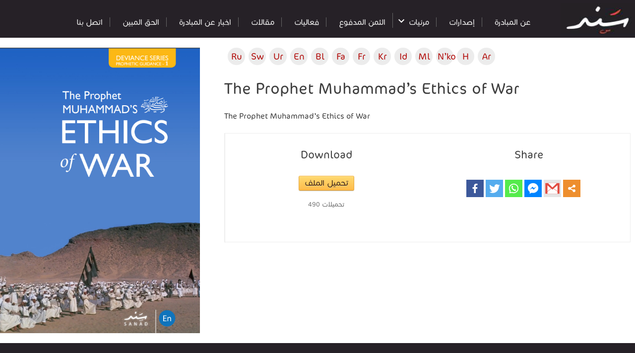

--- FILE ---
content_type: text/html; charset=UTF-8
request_url: https://sanad.network/releases-foreign/the-prophet-muhammads-ethics-of-war/
body_size: 110867
content:
<!doctype html>
<html dir="rtl" lang="ar">
<head>
	<meta charset="UTF-8" />
	<meta name="viewport" content="width=device-width, initial-scale=1" />
	<link rel="profile" href="https://gmpg.org/xfn/11" />
	<title>The Prophet Muhammad&#039;s Ethics of War -</title>
<script>
  	jvcf7_loading_url= "https://sanad.network/wp-content/plugins/contact-form-7/images/ajax-loader.gif";
    jvcf7_invalid_field_design = "theme_1";
	jvcf7_show_label_error = "noErrorMsg";
  	</script><style type="text/css">			.heateorSssInstagramBackground{background:radial-gradient(circle at 30% 107%,#fdf497 0,#fdf497 5%,#fd5949 45%,#d6249f 60%,#285aeb 90%)}
											.heateor_sss_horizontal_sharing .heateorSssSharing,.heateor_sss_standard_follow_icons_container .heateorSssSharing{
							color: #fff;
						border-width: 0px;
			border-style: solid;
			border-color: transparent;
		}
				.heateor_sss_horizontal_sharing .heateorSssTCBackground{
			color:#666;
		}
				.heateor_sss_horizontal_sharing .heateorSssSharing:hover,.heateor_sss_standard_follow_icons_container .heateorSssSharing:hover{
						border-color: transparent;
		}
		.heateor_sss_vertical_sharing .heateorSssSharing,.heateor_sss_floating_follow_icons_container .heateorSssSharing{
							color: #fff;
						border-width: 0px;
			border-style: solid;
			border-color: transparent;
		}
				.heateor_sss_vertical_sharing .heateorSssTCBackground{
			color:#666;
		}
				.heateor_sss_vertical_sharing .heateorSssSharing:hover,.heateor_sss_floating_follow_icons_container .heateorSssSharing:hover{
						border-color: transparent;
		}
		
		@media screen and (max-width:783px) {.heateor_sss_vertical_sharing{display:none!important}}@media screen and (max-width:783px) {.heateor_sss_floating_follow_icons_container{display:none!important}}div.heateorSssSharingArrow{display:none}div.heateor_sss_sharing_title{text-align:center}ul.heateor_sss_sharing_ul{width:100%;text-align:center;}div.heateor_sss_horizontal_sharing ul.heateor_sss_sharing_ul li{float:none!important;display:inline-block;}</style><meta name='robots' content='max-image-preview:large' />

<!-- This site is optimized with the Yoast SEO Premium plugin v12.1 - https://yoast.com/wordpress/plugins/seo/ -->
<link rel="canonical" href="https://sanad.network/releases-foreign/the-prophet-muhammads-ethics-of-war/" />
<meta property="og:locale" content="ar_AR" />
<meta property="og:type" content="article" />
<meta property="og:title" content="The Prophet Muhammad&#039;s Ethics of War -" />
<meta property="og:description" content="The Prophet Muhammad&#8217;s Ethics of War" />
<meta property="og:url" content="https://sanad.network/releases-foreign/the-prophet-muhammads-ethics-of-war/" />
<meta property="article:publisher" content="https://www.facebook.com/sanadnetwork" />
<meta property="article:section" content="مطويات" />
<meta property="og:image" content="https://sanad.network/wp-content/uploads/2020/12/the-Profit-Ethics.jpg" />
<meta property="og:image:secure_url" content="https://sanad.network/wp-content/uploads/2020/12/the-Profit-Ethics.jpg" />
<meta property="og:image:width" content="556" />
<meta property="og:image:height" content="794" />
<meta name="twitter:card" content="summary_large_image" />
<meta name="twitter:description" content="The Prophet Muhammad&#8217;s Ethics of War" />
<meta name="twitter:title" content="The Prophet Muhammad&#039;s Ethics of War -" />
<meta name="twitter:site" content="@sanadnetwork" />
<meta name="twitter:image" content="https://sanad.network/wp-content/uploads/2020/12/the-Profit-Ethics.jpg" />
<meta name="twitter:creator" content="@sanadnetwork" />
<script type='application/ld+json' class='yoast-schema-graph yoast-schema-graph--main'>{"@context":"https://schema.org","@graph":[{"@type":"Organization","@id":"https://sanad.network/#organization","name":"\u0645\u0628\u0627\u062f\u0631\u0629 \u0633\u0646\u062f","url":"https://sanad.network/","sameAs":["https://www.facebook.com/sanadnetwork","https://www.instagram.com/sanadnetwork/","https://www.youtube.com/channel/UCWnMfu4Q35y3DSRS-g0DfQw","https://twitter.com/sanadnetwork"],"logo":{"@type":"ImageObject","@id":"https://sanad.network/#logo","url":"https://sanad.network/wp-content/uploads/2020/09/Logo.png","width":4200,"height":4200,"caption":"\u0645\u0628\u0627\u062f\u0631\u0629 \u0633\u0646\u062f"},"image":{"@id":"https://sanad.network/#logo"}},{"@type":"WebSite","@id":"https://sanad.network/#website","url":"https://sanad.network/","name":"\u0645\u0628\u0627\u062f\u0631\u0629 \u0633\u0646\u062f","publisher":{"@id":"https://sanad.network/#organization"},"potentialAction":{"@type":"SearchAction","target":"https://sanad.network/?s={search_term_string}","query-input":"required name=search_term_string"}},{"@type":"ImageObject","@id":"https://sanad.network/releases-foreign/the-prophet-muhammads-ethics-of-war/#primaryimage","url":"https://sanad.network/wp-content/uploads/2020/12/the-Profit-Ethics.jpg","width":556,"height":794},{"@type":"WebPage","@id":"https://sanad.network/releases-foreign/the-prophet-muhammads-ethics-of-war/#webpage","url":"https://sanad.network/releases-foreign/the-prophet-muhammads-ethics-of-war/","inLanguage":"ar","name":"The Prophet Muhammad&#039;s Ethics of War -","isPartOf":{"@id":"https://sanad.network/#website"},"primaryImageOfPage":{"@id":"https://sanad.network/releases-foreign/the-prophet-muhammads-ethics-of-war/#primaryimage"},"datePublished":"2020-12-07T13:44:52+00:00","dateModified":"2020-12-07T13:44:52+00:00"}]}</script>
<!-- / Yoast SEO Premium plugin. -->

<link rel='dns-prefetch' href='//fonts.googleapis.com' />
<link rel='dns-prefetch' href='//secure.rating-widget.com' />
<link rel="alternate" type="application/rss+xml" title=" &laquo; الخلاصة" href="https://sanad.network/feed/" />
<link rel="alternate" type="application/rss+xml" title=" &laquo; خلاصة التعليقات" href="https://sanad.network/comments/feed/" />
<script type="text/javascript">
window._wpemojiSettings = {"baseUrl":"https:\/\/s.w.org\/images\/core\/emoji\/14.0.0\/72x72\/","ext":".png","svgUrl":"https:\/\/s.w.org\/images\/core\/emoji\/14.0.0\/svg\/","svgExt":".svg","source":{"concatemoji":"https:\/\/sanad.network\/wp-includes\/js\/wp-emoji-release.min.js?ver=6.3.7"}};
/*! This file is auto-generated */
!function(i,n){var o,s,e;function c(e){try{var t={supportTests:e,timestamp:(new Date).valueOf()};sessionStorage.setItem(o,JSON.stringify(t))}catch(e){}}function p(e,t,n){e.clearRect(0,0,e.canvas.width,e.canvas.height),e.fillText(t,0,0);var t=new Uint32Array(e.getImageData(0,0,e.canvas.width,e.canvas.height).data),r=(e.clearRect(0,0,e.canvas.width,e.canvas.height),e.fillText(n,0,0),new Uint32Array(e.getImageData(0,0,e.canvas.width,e.canvas.height).data));return t.every(function(e,t){return e===r[t]})}function u(e,t,n){switch(t){case"flag":return n(e,"\ud83c\udff3\ufe0f\u200d\u26a7\ufe0f","\ud83c\udff3\ufe0f\u200b\u26a7\ufe0f")?!1:!n(e,"\ud83c\uddfa\ud83c\uddf3","\ud83c\uddfa\u200b\ud83c\uddf3")&&!n(e,"\ud83c\udff4\udb40\udc67\udb40\udc62\udb40\udc65\udb40\udc6e\udb40\udc67\udb40\udc7f","\ud83c\udff4\u200b\udb40\udc67\u200b\udb40\udc62\u200b\udb40\udc65\u200b\udb40\udc6e\u200b\udb40\udc67\u200b\udb40\udc7f");case"emoji":return!n(e,"\ud83e\udef1\ud83c\udffb\u200d\ud83e\udef2\ud83c\udfff","\ud83e\udef1\ud83c\udffb\u200b\ud83e\udef2\ud83c\udfff")}return!1}function f(e,t,n){var r="undefined"!=typeof WorkerGlobalScope&&self instanceof WorkerGlobalScope?new OffscreenCanvas(300,150):i.createElement("canvas"),a=r.getContext("2d",{willReadFrequently:!0}),o=(a.textBaseline="top",a.font="600 32px Arial",{});return e.forEach(function(e){o[e]=t(a,e,n)}),o}function t(e){var t=i.createElement("script");t.src=e,t.defer=!0,i.head.appendChild(t)}"undefined"!=typeof Promise&&(o="wpEmojiSettingsSupports",s=["flag","emoji"],n.supports={everything:!0,everythingExceptFlag:!0},e=new Promise(function(e){i.addEventListener("DOMContentLoaded",e,{once:!0})}),new Promise(function(t){var n=function(){try{var e=JSON.parse(sessionStorage.getItem(o));if("object"==typeof e&&"number"==typeof e.timestamp&&(new Date).valueOf()<e.timestamp+604800&&"object"==typeof e.supportTests)return e.supportTests}catch(e){}return null}();if(!n){if("undefined"!=typeof Worker&&"undefined"!=typeof OffscreenCanvas&&"undefined"!=typeof URL&&URL.createObjectURL&&"undefined"!=typeof Blob)try{var e="postMessage("+f.toString()+"("+[JSON.stringify(s),u.toString(),p.toString()].join(",")+"));",r=new Blob([e],{type:"text/javascript"}),a=new Worker(URL.createObjectURL(r),{name:"wpTestEmojiSupports"});return void(a.onmessage=function(e){c(n=e.data),a.terminate(),t(n)})}catch(e){}c(n=f(s,u,p))}t(n)}).then(function(e){for(var t in e)n.supports[t]=e[t],n.supports.everything=n.supports.everything&&n.supports[t],"flag"!==t&&(n.supports.everythingExceptFlag=n.supports.everythingExceptFlag&&n.supports[t]);n.supports.everythingExceptFlag=n.supports.everythingExceptFlag&&!n.supports.flag,n.DOMReady=!1,n.readyCallback=function(){n.DOMReady=!0}}).then(function(){return e}).then(function(){var e;n.supports.everything||(n.readyCallback(),(e=n.source||{}).concatemoji?t(e.concatemoji):e.wpemoji&&e.twemoji&&(t(e.twemoji),t(e.wpemoji)))}))}((window,document),window._wpemojiSettings);
</script>
<style type="text/css">
img.wp-smiley,
img.emoji {
	display: inline !important;
	border: none !important;
	box-shadow: none !important;
	height: 1em !important;
	width: 1em !important;
	margin: 0 0.07em !important;
	vertical-align: -0.1em !important;
	background: none !important;
	padding: 0 !important;
}
</style>
	<link rel='stylesheet' id='sdm-styles-css' href='https://sanad.network/wp-content/plugins/simple-download-monitor/css/sdm_wp_styles.css?ver=6.3.7' type='text/css' media='all' />
<link rel='stylesheet' id='wp-components-rtl-css' href='https://sanad.network/wp-includes/css/dist/components/style-rtl.min.css?ver=6.3.7' type='text/css' media='all' />
<link rel='stylesheet' id='wp-block-editor-rtl-css' href='https://sanad.network/wp-includes/css/dist/block-editor/style-rtl.min.css?ver=6.3.7' type='text/css' media='all' />
<link rel='stylesheet' id='wp-reusable-blocks-rtl-css' href='https://sanad.network/wp-includes/css/dist/reusable-blocks/style-rtl.min.css?ver=6.3.7' type='text/css' media='all' />
<link rel='stylesheet' id='wp-editor-rtl-css' href='https://sanad.network/wp-includes/css/dist/editor/style-rtl.min.css?ver=6.3.7' type='text/css' media='all' />
<link rel='stylesheet' id='toolset-common-es-css' href='https://sanad.network/wp-content/plugins/wp-views/vendor/toolset/common-es/public/toolset-common-es.css?ver=108000' type='text/css' media='all' />
<link rel='stylesheet' id='toolset_blocks-style-css-css' href='https://sanad.network/wp-content/plugins/wp-views/vendor/toolset/blocks/public/css/style.css?ver=0.9.12' type='text/css' media='all' />
<link rel='stylesheet' id='upk-site-css' href='https://sanad.network/wp-content/plugins/ultimate-post-kit/assets/css/upk-site.rtl.css?ver=3.7.3' type='text/css' media='all' />
<link rel='stylesheet' id='wp-block-library-rtl-css' href='https://sanad.network/wp-includes/css/dist/block-library/style-rtl.min.css?ver=6.3.7' type='text/css' media='all' />
<style id='wp-block-library-theme-inline-css' type='text/css'>
.wp-block-audio figcaption{color:#555;font-size:13px;text-align:center}.is-dark-theme .wp-block-audio figcaption{color:hsla(0,0%,100%,.65)}.wp-block-audio{margin:0 0 1em}.wp-block-code{border:1px solid #ccc;border-radius:4px;font-family:Menlo,Consolas,monaco,monospace;padding:.8em 1em}.wp-block-embed figcaption{color:#555;font-size:13px;text-align:center}.is-dark-theme .wp-block-embed figcaption{color:hsla(0,0%,100%,.65)}.wp-block-embed{margin:0 0 1em}.blocks-gallery-caption{color:#555;font-size:13px;text-align:center}.is-dark-theme .blocks-gallery-caption{color:hsla(0,0%,100%,.65)}.wp-block-image figcaption{color:#555;font-size:13px;text-align:center}.is-dark-theme .wp-block-image figcaption{color:hsla(0,0%,100%,.65)}.wp-block-image{margin:0 0 1em}.wp-block-pullquote{border-bottom:4px solid;border-top:4px solid;color:currentColor;margin-bottom:1.75em}.wp-block-pullquote cite,.wp-block-pullquote footer,.wp-block-pullquote__citation{color:currentColor;font-size:.8125em;font-style:normal;text-transform:uppercase}.wp-block-quote{border-left:.25em solid;margin:0 0 1.75em;padding-left:1em}.wp-block-quote cite,.wp-block-quote footer{color:currentColor;font-size:.8125em;font-style:normal;position:relative}.wp-block-quote.has-text-align-right{border-left:none;border-right:.25em solid;padding-left:0;padding-right:1em}.wp-block-quote.has-text-align-center{border:none;padding-left:0}.wp-block-quote.is-large,.wp-block-quote.is-style-large,.wp-block-quote.is-style-plain{border:none}.wp-block-search .wp-block-search__label{font-weight:700}.wp-block-search__button{border:1px solid #ccc;padding:.375em .625em}:where(.wp-block-group.has-background){padding:1.25em 2.375em}.wp-block-separator.has-css-opacity{opacity:.4}.wp-block-separator{border:none;border-bottom:2px solid;margin-left:auto;margin-right:auto}.wp-block-separator.has-alpha-channel-opacity{opacity:1}.wp-block-separator:not(.is-style-wide):not(.is-style-dots){width:100px}.wp-block-separator.has-background:not(.is-style-dots){border-bottom:none;height:1px}.wp-block-separator.has-background:not(.is-style-wide):not(.is-style-dots){height:2px}.wp-block-table{margin:0 0 1em}.wp-block-table td,.wp-block-table th{word-break:normal}.wp-block-table figcaption{color:#555;font-size:13px;text-align:center}.is-dark-theme .wp-block-table figcaption{color:hsla(0,0%,100%,.65)}.wp-block-video figcaption{color:#555;font-size:13px;text-align:center}.is-dark-theme .wp-block-video figcaption{color:hsla(0,0%,100%,.65)}.wp-block-video{margin:0 0 1em}.wp-block-template-part.has-background{margin-bottom:0;margin-top:0;padding:1.25em 2.375em}
</style>
<link rel='stylesheet' id='view_editor_gutenberg_frontend_assets-css' href='https://sanad.network/wp-content/plugins/wp-views/public/css/views-frontend.css?ver=3.0.1' type='text/css' media='all' />
<style id='classic-theme-styles-inline-css' type='text/css'>
/*! This file is auto-generated */
.wp-block-button__link{color:#fff;background-color:#32373c;border-radius:9999px;box-shadow:none;text-decoration:none;padding:calc(.667em + 2px) calc(1.333em + 2px);font-size:1.125em}.wp-block-file__button{background:#32373c;color:#fff;text-decoration:none}
</style>
<style id='global-styles-inline-css' type='text/css'>
body{--wp--preset--color--black: #000000;--wp--preset--color--cyan-bluish-gray: #abb8c3;--wp--preset--color--white: #FFF;--wp--preset--color--pale-pink: #f78da7;--wp--preset--color--vivid-red: #cf2e2e;--wp--preset--color--luminous-vivid-orange: #ff6900;--wp--preset--color--luminous-vivid-amber: #fcb900;--wp--preset--color--light-green-cyan: #7bdcb5;--wp--preset--color--vivid-green-cyan: #00d084;--wp--preset--color--pale-cyan-blue: #8ed1fc;--wp--preset--color--vivid-cyan-blue: #0693e3;--wp--preset--color--vivid-purple: #9b51e0;--wp--preset--color--primary: #0073a8;--wp--preset--color--secondary: #005075;--wp--preset--color--dark-gray: #111;--wp--preset--color--light-gray: #767676;--wp--preset--gradient--vivid-cyan-blue-to-vivid-purple: linear-gradient(135deg,rgba(6,147,227,1) 0%,rgb(155,81,224) 100%);--wp--preset--gradient--light-green-cyan-to-vivid-green-cyan: linear-gradient(135deg,rgb(122,220,180) 0%,rgb(0,208,130) 100%);--wp--preset--gradient--luminous-vivid-amber-to-luminous-vivid-orange: linear-gradient(135deg,rgba(252,185,0,1) 0%,rgba(255,105,0,1) 100%);--wp--preset--gradient--luminous-vivid-orange-to-vivid-red: linear-gradient(135deg,rgba(255,105,0,1) 0%,rgb(207,46,46) 100%);--wp--preset--gradient--very-light-gray-to-cyan-bluish-gray: linear-gradient(135deg,rgb(238,238,238) 0%,rgb(169,184,195) 100%);--wp--preset--gradient--cool-to-warm-spectrum: linear-gradient(135deg,rgb(74,234,220) 0%,rgb(151,120,209) 20%,rgb(207,42,186) 40%,rgb(238,44,130) 60%,rgb(251,105,98) 80%,rgb(254,248,76) 100%);--wp--preset--gradient--blush-light-purple: linear-gradient(135deg,rgb(255,206,236) 0%,rgb(152,150,240) 100%);--wp--preset--gradient--blush-bordeaux: linear-gradient(135deg,rgb(254,205,165) 0%,rgb(254,45,45) 50%,rgb(107,0,62) 100%);--wp--preset--gradient--luminous-dusk: linear-gradient(135deg,rgb(255,203,112) 0%,rgb(199,81,192) 50%,rgb(65,88,208) 100%);--wp--preset--gradient--pale-ocean: linear-gradient(135deg,rgb(255,245,203) 0%,rgb(182,227,212) 50%,rgb(51,167,181) 100%);--wp--preset--gradient--electric-grass: linear-gradient(135deg,rgb(202,248,128) 0%,rgb(113,206,126) 100%);--wp--preset--gradient--midnight: linear-gradient(135deg,rgb(2,3,129) 0%,rgb(40,116,252) 100%);--wp--preset--font-size--small: 19.5px;--wp--preset--font-size--medium: 20px;--wp--preset--font-size--large: 36.5px;--wp--preset--font-size--x-large: 42px;--wp--preset--font-size--normal: 22px;--wp--preset--font-size--huge: 49.5px;--wp--preset--spacing--20: 0.44rem;--wp--preset--spacing--30: 0.67rem;--wp--preset--spacing--40: 1rem;--wp--preset--spacing--50: 1.5rem;--wp--preset--spacing--60: 2.25rem;--wp--preset--spacing--70: 3.38rem;--wp--preset--spacing--80: 5.06rem;--wp--preset--shadow--natural: 6px 6px 9px rgba(0, 0, 0, 0.2);--wp--preset--shadow--deep: 12px 12px 50px rgba(0, 0, 0, 0.4);--wp--preset--shadow--sharp: 6px 6px 0px rgba(0, 0, 0, 0.2);--wp--preset--shadow--outlined: 6px 6px 0px -3px rgba(255, 255, 255, 1), 6px 6px rgba(0, 0, 0, 1);--wp--preset--shadow--crisp: 6px 6px 0px rgba(0, 0, 0, 1);}:where(.is-layout-flex){gap: 0.5em;}:where(.is-layout-grid){gap: 0.5em;}body .is-layout-flow > .alignleft{float: left;margin-inline-start: 0;margin-inline-end: 2em;}body .is-layout-flow > .alignright{float: right;margin-inline-start: 2em;margin-inline-end: 0;}body .is-layout-flow > .aligncenter{margin-left: auto !important;margin-right: auto !important;}body .is-layout-constrained > .alignleft{float: left;margin-inline-start: 0;margin-inline-end: 2em;}body .is-layout-constrained > .alignright{float: right;margin-inline-start: 2em;margin-inline-end: 0;}body .is-layout-constrained > .aligncenter{margin-left: auto !important;margin-right: auto !important;}body .is-layout-constrained > :where(:not(.alignleft):not(.alignright):not(.alignfull)){max-width: var(--wp--style--global--content-size);margin-left: auto !important;margin-right: auto !important;}body .is-layout-constrained > .alignwide{max-width: var(--wp--style--global--wide-size);}body .is-layout-flex{display: flex;}body .is-layout-flex{flex-wrap: wrap;align-items: center;}body .is-layout-flex > *{margin: 0;}body .is-layout-grid{display: grid;}body .is-layout-grid > *{margin: 0;}:where(.wp-block-columns.is-layout-flex){gap: 2em;}:where(.wp-block-columns.is-layout-grid){gap: 2em;}:where(.wp-block-post-template.is-layout-flex){gap: 1.25em;}:where(.wp-block-post-template.is-layout-grid){gap: 1.25em;}.has-black-color{color: var(--wp--preset--color--black) !important;}.has-cyan-bluish-gray-color{color: var(--wp--preset--color--cyan-bluish-gray) !important;}.has-white-color{color: var(--wp--preset--color--white) !important;}.has-pale-pink-color{color: var(--wp--preset--color--pale-pink) !important;}.has-vivid-red-color{color: var(--wp--preset--color--vivid-red) !important;}.has-luminous-vivid-orange-color{color: var(--wp--preset--color--luminous-vivid-orange) !important;}.has-luminous-vivid-amber-color{color: var(--wp--preset--color--luminous-vivid-amber) !important;}.has-light-green-cyan-color{color: var(--wp--preset--color--light-green-cyan) !important;}.has-vivid-green-cyan-color{color: var(--wp--preset--color--vivid-green-cyan) !important;}.has-pale-cyan-blue-color{color: var(--wp--preset--color--pale-cyan-blue) !important;}.has-vivid-cyan-blue-color{color: var(--wp--preset--color--vivid-cyan-blue) !important;}.has-vivid-purple-color{color: var(--wp--preset--color--vivid-purple) !important;}.has-black-background-color{background-color: var(--wp--preset--color--black) !important;}.has-cyan-bluish-gray-background-color{background-color: var(--wp--preset--color--cyan-bluish-gray) !important;}.has-white-background-color{background-color: var(--wp--preset--color--white) !important;}.has-pale-pink-background-color{background-color: var(--wp--preset--color--pale-pink) !important;}.has-vivid-red-background-color{background-color: var(--wp--preset--color--vivid-red) !important;}.has-luminous-vivid-orange-background-color{background-color: var(--wp--preset--color--luminous-vivid-orange) !important;}.has-luminous-vivid-amber-background-color{background-color: var(--wp--preset--color--luminous-vivid-amber) !important;}.has-light-green-cyan-background-color{background-color: var(--wp--preset--color--light-green-cyan) !important;}.has-vivid-green-cyan-background-color{background-color: var(--wp--preset--color--vivid-green-cyan) !important;}.has-pale-cyan-blue-background-color{background-color: var(--wp--preset--color--pale-cyan-blue) !important;}.has-vivid-cyan-blue-background-color{background-color: var(--wp--preset--color--vivid-cyan-blue) !important;}.has-vivid-purple-background-color{background-color: var(--wp--preset--color--vivid-purple) !important;}.has-black-border-color{border-color: var(--wp--preset--color--black) !important;}.has-cyan-bluish-gray-border-color{border-color: var(--wp--preset--color--cyan-bluish-gray) !important;}.has-white-border-color{border-color: var(--wp--preset--color--white) !important;}.has-pale-pink-border-color{border-color: var(--wp--preset--color--pale-pink) !important;}.has-vivid-red-border-color{border-color: var(--wp--preset--color--vivid-red) !important;}.has-luminous-vivid-orange-border-color{border-color: var(--wp--preset--color--luminous-vivid-orange) !important;}.has-luminous-vivid-amber-border-color{border-color: var(--wp--preset--color--luminous-vivid-amber) !important;}.has-light-green-cyan-border-color{border-color: var(--wp--preset--color--light-green-cyan) !important;}.has-vivid-green-cyan-border-color{border-color: var(--wp--preset--color--vivid-green-cyan) !important;}.has-pale-cyan-blue-border-color{border-color: var(--wp--preset--color--pale-cyan-blue) !important;}.has-vivid-cyan-blue-border-color{border-color: var(--wp--preset--color--vivid-cyan-blue) !important;}.has-vivid-purple-border-color{border-color: var(--wp--preset--color--vivid-purple) !important;}.has-vivid-cyan-blue-to-vivid-purple-gradient-background{background: var(--wp--preset--gradient--vivid-cyan-blue-to-vivid-purple) !important;}.has-light-green-cyan-to-vivid-green-cyan-gradient-background{background: var(--wp--preset--gradient--light-green-cyan-to-vivid-green-cyan) !important;}.has-luminous-vivid-amber-to-luminous-vivid-orange-gradient-background{background: var(--wp--preset--gradient--luminous-vivid-amber-to-luminous-vivid-orange) !important;}.has-luminous-vivid-orange-to-vivid-red-gradient-background{background: var(--wp--preset--gradient--luminous-vivid-orange-to-vivid-red) !important;}.has-very-light-gray-to-cyan-bluish-gray-gradient-background{background: var(--wp--preset--gradient--very-light-gray-to-cyan-bluish-gray) !important;}.has-cool-to-warm-spectrum-gradient-background{background: var(--wp--preset--gradient--cool-to-warm-spectrum) !important;}.has-blush-light-purple-gradient-background{background: var(--wp--preset--gradient--blush-light-purple) !important;}.has-blush-bordeaux-gradient-background{background: var(--wp--preset--gradient--blush-bordeaux) !important;}.has-luminous-dusk-gradient-background{background: var(--wp--preset--gradient--luminous-dusk) !important;}.has-pale-ocean-gradient-background{background: var(--wp--preset--gradient--pale-ocean) !important;}.has-electric-grass-gradient-background{background: var(--wp--preset--gradient--electric-grass) !important;}.has-midnight-gradient-background{background: var(--wp--preset--gradient--midnight) !important;}.has-small-font-size{font-size: var(--wp--preset--font-size--small) !important;}.has-medium-font-size{font-size: var(--wp--preset--font-size--medium) !important;}.has-large-font-size{font-size: var(--wp--preset--font-size--large) !important;}.has-x-large-font-size{font-size: var(--wp--preset--font-size--x-large) !important;}
.wp-block-navigation a:where(:not(.wp-element-button)){color: inherit;}
:where(.wp-block-post-template.is-layout-flex){gap: 1.25em;}:where(.wp-block-post-template.is-layout-grid){gap: 1.25em;}
:where(.wp-block-columns.is-layout-flex){gap: 2em;}:where(.wp-block-columns.is-layout-grid){gap: 2em;}
.wp-block-pullquote{font-size: 1.5em;line-height: 1.6;}
</style>
<link rel='stylesheet' id='lvca-animate-styles-css' href='https://sanad.network/wp-content/plugins/addons-for-visual-composer/assets/css/animate.css?ver=3.3' type='text/css' media='all' />
<link rel='stylesheet' id='lvca-frontend-styles-css' href='https://sanad.network/wp-content/plugins/addons-for-visual-composer/assets/css/lvca-frontend.css?ver=3.3' type='text/css' media='all' />
<link rel='stylesheet' id='lvca-icomoon-styles-css' href='https://sanad.network/wp-content/plugins/addons-for-visual-composer/assets/css/icomoon.css?ver=3.3' type='text/css' media='all' />
<link rel='stylesheet' id='contact-form-7-css' href='https://sanad.network/wp-content/plugins/contact-form-7/includes/css/styles.css?ver=5.1.6' type='text/css' media='all' />
<link rel='stylesheet' id='contact-form-7-rtl-css' href='https://sanad.network/wp-content/plugins/contact-form-7/includes/css/styles-rtl.css?ver=5.1.6' type='text/css' media='all' />
<link rel='stylesheet' id='jvcf7_style-css' href='https://sanad.network/wp-content/plugins/jquery-validation-for-contact-form-7/css/jvcf7_validate.css?ver=6.3.7' type='text/css' media='all' />
<link rel='stylesheet' id='rw-site-rating-css' href='https://sanad.network/wp-content/plugins/rating-widget/resources/css/site-rating.css?ver=3.0.8' type='text/css' media='all' />
<link rel='stylesheet' id='rs-plugin-settings-css' href='https://sanad.network/wp-content/plugins/revslider/public/assets/css/rs6.css?ver=6.0.5' type='text/css' media='all' />
<style id='rs-plugin-settings-inline-css' type='text/css'>
#rs-demo-id {}
</style>
<link rel='stylesheet' id='bonfire-taptap-css-css' href='https://sanad.network/wp-content/plugins/taptap-by-bonfire/taptap.css?ver=1' type='text/css' media='all' />
<link rel='stylesheet' id='taptap-fonts-css' href='//fonts.googleapis.com/css?family=Montserrat%3A400%2C700%7CVarela+Round%7CHind+Siliguri%3A400%2C600%7CDosis%3A600%7CRoboto%3A100%2C400%7CRoboto+Condensed%3A400%2C700%7CBree+Serif%7CDroid+Serif%3A400&#038;ver=1.0.0' type='text/css' media='all' />
<link rel='stylesheet' id='taptap-fontawesome-css' href='https://sanad.network/wp-content/plugins/taptap-by-bonfire/fonts/font-awesome/css/font-awesome.min.css?ver=1' type='text/css' media='all' />
<link rel='stylesheet' id='lvca-accordion-css' href='https://sanad.network/wp-content/plugins/addons-for-visual-composer/includes/addons/accordion/css/style.css?ver=3.3' type='text/css' media='all' />
<link rel='stylesheet' id='lvca-slick-css' href='https://sanad.network/wp-content/plugins/addons-for-visual-composer/assets/css/slick.css?ver=3.3' type='text/css' media='all' />
<link rel='stylesheet' id='lvca-carousel-css' href='https://sanad.network/wp-content/plugins/addons-for-visual-composer/includes/addons/carousel/css/style.css?ver=3.3' type='text/css' media='all' />
<link rel='stylesheet' id='lvca-clients-css' href='https://sanad.network/wp-content/plugins/addons-for-visual-composer/includes/addons/clients/css/style.css?ver=3.3' type='text/css' media='all' />
<link rel='stylesheet' id='lvca-heading-css' href='https://sanad.network/wp-content/plugins/addons-for-visual-composer/includes/addons/heading/css/style.css?ver=3.3' type='text/css' media='all' />
<link rel='stylesheet' id='lvca-odometers-css' href='https://sanad.network/wp-content/plugins/addons-for-visual-composer/includes/addons/odometers/css/style.css?ver=3.3' type='text/css' media='all' />
<link rel='stylesheet' id='lvca-piecharts-css' href='https://sanad.network/wp-content/plugins/addons-for-visual-composer/includes/addons/piecharts/css/style.css?ver=3.3' type='text/css' media='all' />
<link rel='stylesheet' id='lvca-posts-carousel-css' href='https://sanad.network/wp-content/plugins/addons-for-visual-composer/includes/addons/posts-carousel/css/style.css?ver=3.3' type='text/css' media='all' />
<link rel='stylesheet' id='lvca-pricing-table-css' href='https://sanad.network/wp-content/plugins/addons-for-visual-composer/includes/addons/pricing-table/css/style.css?ver=3.3' type='text/css' media='all' />
<link rel='stylesheet' id='lvca-services-css' href='https://sanad.network/wp-content/plugins/addons-for-visual-composer/includes/addons/services/css/style.css?ver=3.3' type='text/css' media='all' />
<link rel='stylesheet' id='lvca-stats-bar-css' href='https://sanad.network/wp-content/plugins/addons-for-visual-composer/includes/addons/stats-bar/css/style.css?ver=3.3' type='text/css' media='all' />
<link rel='stylesheet' id='lvca-tabs-css' href='https://sanad.network/wp-content/plugins/addons-for-visual-composer/includes/addons/tabs/css/style.css?ver=3.3' type='text/css' media='all' />
<link rel='stylesheet' id='lvca-team-members-css' href='https://sanad.network/wp-content/plugins/addons-for-visual-composer/includes/addons/team/css/style.css?ver=3.3' type='text/css' media='all' />
<link rel='stylesheet' id='lvca-testimonials-css' href='https://sanad.network/wp-content/plugins/addons-for-visual-composer/includes/addons/testimonials/css/style.css?ver=3.3' type='text/css' media='all' />
<link rel='stylesheet' id='lvca-flexslider-css' href='https://sanad.network/wp-content/plugins/addons-for-visual-composer/assets/css/flexslider.css?ver=3.3' type='text/css' media='all' />
<link rel='stylesheet' id='lvca-testimonials-slider-css' href='https://sanad.network/wp-content/plugins/addons-for-visual-composer/includes/addons/testimonials-slider/css/style.css?ver=3.3' type='text/css' media='all' />
<link rel='stylesheet' id='lvca-portfolio-css' href='https://sanad.network/wp-content/plugins/addons-for-visual-composer/includes/addons/portfolio/css/style.css?ver=3.3' type='text/css' media='all' />
<link rel='stylesheet' id='twentynineteen-style-rtl-css' href='https://sanad.network/wp-content/themes/sanad/style-rtl.css?ver=1.4' type='text/css' media='all' />
<link rel='stylesheet' id='twentynineteen-print-style-css' href='https://sanad.network/wp-content/themes/sanad/print.css?ver=1.4' type='text/css' media='print' />
<link rel='stylesheet' id='toolset_bootstrap_styles-css' href='https://sanad.network/wp-content/plugins/wp-views/vendor/toolset/toolset-common/res/lib/bootstrap3/css/bootstrap.css?ver=3.5.2' type='text/css' media='screen' />
<link rel='stylesheet' id='rw_toprated-css' href='https://secure.rating-widget.com/css/wordpress/toprated.css?ck=Y2026M01D22&#038;ver=3.0.8' type='text/css' media='all' />
<link rel='stylesheet' id='rw_recommendations-css' href='https://secure.rating-widget.com/css/widget/recommendations.css?ck=Y2026M01D22&#038;ver=3.0.8' type='text/css' media='all' />
<link rel='stylesheet' id='heateor_sss_frontend_css-css' href='https://sanad.network/wp-content/plugins/sassy-social-share/public/css/sassy-social-share-public.css?ver=3.3.7' type='text/css' media='all' />
<link rel='stylesheet' id='heateor_sss_sharing_default_svg-css' href='https://sanad.network/wp-content/plugins/sassy-social-share/admin/css/sassy-social-share-svg.css?ver=3.3.7' type='text/css' media='all' />
<link rel='stylesheet' id='mediaelement-css' href='https://sanad.network/wp-includes/js/mediaelement/mediaelementplayer-legacy.min.css?ver=4.2.17' type='text/css' media='all' />
<link rel='stylesheet' id='wp-mediaelement-css' href='https://sanad.network/wp-includes/js/mediaelement/wp-mediaelement.min.css?ver=6.3.7' type='text/css' media='all' />
<link rel='stylesheet' id='views-pagination-style-css' href='https://sanad.network/wp-content/plugins/wp-views/embedded/res/css/wpv-pagination.css?ver=3.0.1' type='text/css' media='all' />
<style id='views-pagination-style-inline-css' type='text/css'>
.wpv-sort-list-dropdown.wpv-sort-list-dropdown-style-default > span.wpv-sort-list,.wpv-sort-list-dropdown.wpv-sort-list-dropdown-style-default .wpv-sort-list-item {border-color: #cdcdcd;}.wpv-sort-list-dropdown.wpv-sort-list-dropdown-style-default .wpv-sort-list-item a {color: #444;background-color: #fff;}.wpv-sort-list-dropdown.wpv-sort-list-dropdown-style-default a:hover,.wpv-sort-list-dropdown.wpv-sort-list-dropdown-style-default a:focus {color: #000;background-color: #eee;}.wpv-sort-list-dropdown.wpv-sort-list-dropdown-style-default .wpv-sort-list-item.wpv-sort-list-current a {color: #000;background-color: #eee;}.wpv-sort-list-dropdown.wpv-sort-list-dropdown-style-grey > span.wpv-sort-list,.wpv-sort-list-dropdown.wpv-sort-list-dropdown-style-grey .wpv-sort-list-item {border-color: #cdcdcd;}.wpv-sort-list-dropdown.wpv-sort-list-dropdown-style-grey .wpv-sort-list-item a {color: #444;background-color: #eeeeee;}.wpv-sort-list-dropdown.wpv-sort-list-dropdown-style-grey a:hover,.wpv-sort-list-dropdown.wpv-sort-list-dropdown-style-grey a:focus {color: #000;background-color: #e5e5e5;}.wpv-sort-list-dropdown.wpv-sort-list-dropdown-style-grey .wpv-sort-list-item.wpv-sort-list-current a {color: #000;background-color: #e5e5e5;}.wpv-sort-list-dropdown.wpv-sort-list-dropdown-style-blue > span.wpv-sort-list,.wpv-sort-list-dropdown.wpv-sort-list-dropdown-style-blue .wpv-sort-list-item {border-color: #0099cc;}.wpv-sort-list-dropdown.wpv-sort-list-dropdown-style-blue .wpv-sort-list-item a {color: #444;background-color: #cbddeb;}.wpv-sort-list-dropdown.wpv-sort-list-dropdown-style-blue a:hover,.wpv-sort-list-dropdown.wpv-sort-list-dropdown-style-blue a:focus {color: #000;background-color: #95bedd;}.wpv-sort-list-dropdown.wpv-sort-list-dropdown-style-blue .wpv-sort-list-item.wpv-sort-list-current a {color: #000;background-color: #95bedd;}
</style>
<!--[if lt IE 9]>
<link rel='stylesheet' id='vc_lte_ie9-css' href='https://sanad.network/wp-content/plugins/js_composer/assets/css/vc_lte_ie9.min.css?ver=6.0.5' type='text/css' media='screen' />
<![endif]-->
<link rel='stylesheet' id='bsf-Defaults-css' href='https://sanad.network/wp-content/uploads/smile_fonts/Defaults/Defaults.css?ver=6.3.7' type='text/css' media='all' />
<link rel='stylesheet' id='bsf-rasheed-css' href='https://sanad.network/wp-content/uploads/smile_fonts/rasheed/rasheed.css?ver=6.3.7' type='text/css' media='all' />
<script type='text/javascript' src='https://sanad.network/wp-includes/js/jquery/jquery.min.js?ver=3.7.0' id='jquery-core-js'></script>
<script type='text/javascript' src='https://sanad.network/wp-includes/js/jquery/jquery-migrate.min.js?ver=3.4.1' id='jquery-migrate-js'></script>
<script type='text/javascript' src='https://sanad.network/wp-content/plugins/addons-for-visual-composer/assets/js/jquery.waypoints.min.js?ver=3.3' id='lvca-waypoints-js'></script>
<script type='text/javascript' id='lvca-frontend-scripts-js-extra'>
/* <![CDATA[ */
var lvca_settings = {"mobile_width":"780","custom_css":""};
/* ]]> */
</script>
<script type='text/javascript' src='https://sanad.network/wp-content/plugins/addons-for-visual-composer/assets/js/lvca-frontend.min.js?ver=3.3' id='lvca-frontend-scripts-js'></script>
<script type='text/javascript' src='https://sanad.network/wp-content/plugins/revslider/public/assets/js/revolution.tools.min.js?ver=6.0' id='tp-tools-js'></script>
<script type='text/javascript' src='https://sanad.network/wp-content/plugins/revslider/public/assets/js/rs6.min.js?ver=6.0.5' id='revmin-js'></script>
<script type='text/javascript' id='sdm-scripts-js-extra'>
/* <![CDATA[ */
var sdm_ajax_script = {"ajaxurl":"https:\/\/sanad.network\/wp-admin\/admin-ajax.php"};
/* ]]> */
</script>
<script type='text/javascript' src='https://sanad.network/wp-content/plugins/simple-download-monitor/js/sdm_wp_scripts.js?ver=6.3.7' id='sdm-scripts-js'></script>
<script type='text/javascript' src='https://sanad.network/wp-content/plugins/taptap-by-bonfire/taptap-accordion-full-link.js?ver=1' id='bonfire-taptap-accordion-full-link-js'></script>
<script type='text/javascript' src='https://sanad.network/wp-content/plugins/addons-for-visual-composer/includes/addons/accordion/js/accordion.min.js?ver=3.3' id='lvca-accordion-js'></script>
<script type='text/javascript' src='https://sanad.network/wp-content/plugins/addons-for-visual-composer/assets/js/slick.min.js?ver=3.3' id='lvca-slick-carousel-js'></script>
<script type='text/javascript' src='https://sanad.network/wp-content/plugins/addons-for-visual-composer/assets/js/jquery.stats.min.js?ver=3.3' id='lvca-stats-js'></script>
<script type='text/javascript' src='https://sanad.network/wp-content/plugins/addons-for-visual-composer/includes/addons/odometers/js/odometer.min.js?ver=3.3' id='lvca-odometers-js'></script>
<script type='text/javascript' src='https://sanad.network/wp-content/plugins/addons-for-visual-composer/includes/addons/piecharts/js/piechart.min.js?ver=3.3' id='lvca-piecharts-js'></script>
<script type='text/javascript' src='https://sanad.network/wp-content/plugins/addons-for-visual-composer/includes/addons/posts-carousel/js/posts-carousel.min.js?ver=3.3' id='lvca-post-carousel-js'></script>
<script type='text/javascript' src='https://sanad.network/wp-content/plugins/addons-for-visual-composer/includes/addons/spacer/js/spacer.min.js?ver=3.3' id='lvca-spacer-js'></script>
<script type='text/javascript' src='https://sanad.network/wp-content/plugins/addons-for-visual-composer/includes/addons/services/js/services.min.js?ver=3.3' id='lvca-services-js'></script>
<script type='text/javascript' src='https://sanad.network/wp-content/plugins/addons-for-visual-composer/includes/addons/stats-bar/js/stats-bar.min.js?ver=3.3' id='lvca-stats-bar-js'></script>
<script type='text/javascript' src='https://sanad.network/wp-content/plugins/addons-for-visual-composer/includes/addons/tabs/js/tabs.min.js?ver=3.3' id='lvca-tabs-js'></script>
<script type='text/javascript' src='https://sanad.network/wp-content/plugins/addons-for-visual-composer/assets/js/jquery.flexslider.min.js?ver=3.3' id='lvca-flexslider-js'></script>
<script type='text/javascript' src='https://sanad.network/wp-content/plugins/addons-for-visual-composer/includes/addons/testimonials-slider/js/testimonials.min.js?ver=3.3' id='lvca-testimonials-slider-js'></script>
<script type='text/javascript' src='https://sanad.network/wp-content/plugins/addons-for-visual-composer/assets/js/isotope.pkgd.min.js?ver=3.3' id='lvca-isotope-js'></script>
<script type='text/javascript' src='https://sanad.network/wp-content/plugins/addons-for-visual-composer/assets/js/imagesloaded.pkgd.min.js?ver=3.3' id='lvca-imagesloaded-js'></script>
<script type='text/javascript' src='https://sanad.network/wp-content/plugins/addons-for-visual-composer/includes/addons/portfolio/js/portfolio.min.js?ver=3.3' id='lvca-portfolio-js'></script>
<link rel="https://api.w.org/" href="https://sanad.network/wp-json/" /><link rel="EditURI" type="application/rsd+xml" title="RSD" href="https://sanad.network/xmlrpc.php?rsd" />
<meta name="generator" content="WordPress 6.3.7" />
<link rel='shortlink' href='https://sanad.network/?p=1752' />
<link rel="alternate" type="application/json+oembed" href="https://sanad.network/wp-json/oembed/1.0/embed?url=https%3A%2F%2Fsanad.network%2Freleases-foreign%2Fthe-prophet-muhammads-ethics-of-war%2F" />
<link rel="alternate" type="text/xml+oembed" href="https://sanad.network/wp-json/oembed/1.0/embed?url=https%3A%2F%2Fsanad.network%2Freleases-foreign%2Fthe-prophet-muhammads-ethics-of-war%2F&#038;format=xml" />
        <script type="text/javascript">
            (function () {
                window.lvca_fs = {can_use_premium_code: false};
            })();
        </script>
        
		<!-- GA Google Analytics @ https://m0n.co/ga -->
		<script async src="https://www.googletagmanager.com/gtag/js?id=G-FWXNKFZ6Y2"></script>
		<script>
			window.dataLayer = window.dataLayer || [];
			function gtag(){dataLayer.push(arguments);}
			gtag('js', new Date());
			gtag('config', 'G-FWXNKFZ6Y2');
		</script>

	<!-- BEGIN CUSTOM COLORS (WP THEME CUSTOMIZER) -->
<style>
/**************************************************************
*** CUSTOM COLORS + SETTINGS
**************************************************************/
/* show hovers on non-touch devices only */
/* menu label hover */
.taptap-menu-button-wrapper:hover .taptap-menu-button-label { color:; }
/* logo hover */
.taptap-logo a:hover { color:; }
/* serach label hover */
.taptap-search-button-wrapper:hover .taptap-search-button-label { color:; }
/* search button hover*/
.taptap-search-button-wrapper:hover .taptap-search-button { border-color:#ddd; }
.taptap-search-button-wrapper:hover .taptap-search-button::after { background-color:#ddd; }
/* search close button hover */
.taptap-search-close-wrapper:hover .taptap-search-close-inner::before,
.taptap-search-close-wrapper:hover .taptap-search-close-inner::after { background-color:#ddd; }
/* search clear field button hover */
.taptap-search-clear-wrapper:hover .taptap-search-clear { background-color:#666; }
/* current menu item hover */
.taptap-by-bonfire ul li.current-menu-item.full-item-arrow-hover > a,
.taptap-by-bonfire ul li.current-menu-item > a:hover { color:; }
/* current submenu item hover */
.taptap-by-bonfire .sub-menu .current-menu-item.full-item-arrow-hover > a,
.taptap-by-bonfire .sub-menu .current-menu-item > a:hover { color:; }
/* menu item icon hover */
.taptap-by-bonfire ul li a:hover i,
.taptap-by-bonfire ul li.full-item-arrow-hover a i { color:; }
/* submenu item icon hover */
.taptap-by-bonfire .sub-menu a:hover i,
.taptap-by-bonfire .sub-menu .full-item-arrow-hover a i { color:; }
/* menu item hovers */
.taptap-by-bonfire ul li.full-item-arrow-hover > a,
.taptap-by-bonfire ul li a:hover { color:#E4D7D7; }
.taptap-by-bonfire ul.sub-menu li.full-item-arrow-hover > a,
.taptap-by-bonfire ul.sub-menu li a:hover { color:#77787C; }
/* submenu arrow hover */
.full-item-arrow-hover > .taptap-sub-arrow .taptap-sub-arrow-inner::before,
.full-item-arrow-hover > .taptap-sub-arrow .taptap-sub-arrow-inner::after,
.taptap-sub-arrow:hover .taptap-sub-arrow-inner::before,
.taptap-sub-arrow:hover .taptap-sub-arrow-inner::after { background-color:#fff; }
/* menu button hover */
.taptap-menu-button-wrapper:hover .taptap-main-menu-button:before,
.taptap-menu-button-wrapper:hover .taptap-main-menu-button div.taptap-main-menu-button-middle:before,
.taptap-menu-button-wrapper:hover .taptap-main-menu-button:after,
.taptap-menu-button-wrapper:hover .taptap-main-menu-button-two:before,
.taptap-menu-button-wrapper:hover .taptap-main-menu-button-two div.taptap-main-menu-button-two-middle:before,
.taptap-menu-button-wrapper:hover .taptap-main-menu-button-two:after,
.taptap-menu-button-wrapper:hover .taptap-main-menu-button-three:before,
.taptap-menu-button-wrapper:hover .taptap-main-menu-button-three div.taptap-main-menu-button-three-middle:before,
.taptap-menu-button-wrapper:hover .taptap-main-menu-button-three:after,
.taptap-menu-button-wrapper:hover .taptap-main-menu-button-four:before,
.taptap-menu-button-wrapper:hover .taptap-main-menu-button-four div.taptap-main-menu-button-four-middle:before,
.taptap-menu-button-wrapper:hover .taptap-main-menu-button-four:after,
.taptap-menu-button-wrapper:hover .taptap-main-menu-button-five:before,
.taptap-menu-button-wrapper:hover .taptap-main-menu-button-five div.taptap-main-menu-button-five-middle:before,
.taptap-menu-button-wrapper:hover .taptap-main-menu-button-five:after,
.taptap-menu-button-wrapper:hover .taptap-main-menu-button-six:before,
.taptap-menu-button-wrapper:hover .taptap-main-menu-button-six:after {
    background-color:#ddd;
}
/* menu bars hover (if menu opened) */
.taptap-menu-active:hover .taptap-main-menu-button:before,
.taptap-menu-active:hover .taptap-main-menu-button div.taptap-main-menu-button-middle:before,
.taptap-menu-active:hover .taptap-main-menu-button:after,
.taptap-menu-active:hover .taptap-main-menu-button-two:before,
.taptap-menu-active:hover .taptap-main-menu-button-two div.taptap-main-menu-button-two-middle:before,
.taptap-menu-active:hover .taptap-main-menu-button-two:after,
.taptap-menu-active:hover .taptap-main-menu-button-three:before,
.taptap-menu-active:hover .taptap-main-menu-button-three div.taptap-main-menu-button-three-middle:before,
.taptap-menu-active:hover .taptap-main-menu-button-three:after,
.taptap-menu-active:hover .taptap-main-menu-button-four:before,
.taptap-menu-active:hover .taptap-main-menu-button-four div.taptap-main-menu-button-four-middle:before,
.taptap-menu-active:hover .taptap-main-menu-button-four:after,
.taptap-menu-active:hover .taptap-main-menu-button-five:before,
.taptap-menu-active:hover .taptap-main-menu-button-five div.taptap-main-menu-button-five-middle:before,
.taptap-menu-active:hover .taptap-main-menu-button-five:after,
.taptap-menu-active:hover .taptap-main-menu-button-six:before,
.taptap-menu-active:hover .taptap-main-menu-button-six:after {
    background-color:;
}        

/* MENU BUTTON */
/* menu button opacity */
.taptap-menu-button-wrapper { opacity:; }
/* menu button */
.taptap-main-menu-button:before,
.taptap-main-menu-button div.taptap-main-menu-button-middle:before,
.taptap-main-menu-button:after,
.taptap-main-menu-button-two:before,
.taptap-main-menu-button-two div.taptap-main-menu-button-two-middle:before,
.taptap-main-menu-button-two:after,
.taptap-main-menu-button-three:before,
.taptap-main-menu-button-three div.taptap-main-menu-button-three-middle:before,
.taptap-main-menu-button-three:after,
.taptap-main-menu-button-four:before,
.taptap-main-menu-button-four div.taptap-main-menu-button-four-middle:before,
.taptap-main-menu-button-four:after,
.taptap-main-menu-button-five:before,
.taptap-main-menu-button-five div.taptap-main-menu-button-five-middle:before,
.taptap-main-menu-button-five:after,
.taptap-main-menu-button-six:before,
.taptap-main-menu-button-six:after {
    background-color:;
    }
/* menu button (if menu opened) */
.taptap-menu-active .taptap-main-menu-button:before,
.taptap-menu-active .taptap-main-menu-button div.taptap-main-menu-button-middle:before,
.taptap-menu-active .taptap-main-menu-button:after,
.taptap-menu-active .taptap-main-menu-button-two:before,
.taptap-menu-active .taptap-main-menu-button-two div.taptap-main-menu-button-two-middle:before,
.taptap-menu-active .taptap-main-menu-button-two:after,
.taptap-menu-active .taptap-main-menu-button-three:before,
.taptap-menu-active .taptap-main-menu-button-three div.taptap-main-menu-button-three-middle:before,
.taptap-menu-active .taptap-main-menu-button-three:after,
.taptap-menu-active .taptap-main-menu-button-four:before,
.taptap-menu-active .taptap-main-menu-button-four div.taptap-main-menu-button-four-middle:before,
.taptap-menu-active .taptap-main-menu-button-four:after,
.taptap-menu-active .taptap-main-menu-button-five:before,
.taptap-menu-active .taptap-main-menu-button-five div.taptap-main-menu-button-five-middle:before,
.taptap-menu-active .taptap-main-menu-button-five:after,
.taptap-menu-active .taptap-main-menu-button-six:before,
.taptap-menu-active .taptap-main-menu-button-six:after { background-color:; }
/* menu button animations (-/X) */
/* menu button animation speed + logo/search hover speeds */
.taptap-menu-button-label,
.taptap-search-button-label,
.taptap-search-button,
.taptap-search-button::after,
.taptap-logo a,
.taptap-search-close-inner::before,
.taptap-search-close-inner::after,
.taptap-search-clear,
.taptap-main-menu-button:before,
.taptap-main-menu-button div.taptap-main-menu-button-middle:before,
.taptap-main-menu-button:after,
.taptap-main-menu-button-two:before,
.taptap-main-menu-button-two div.taptap-main-menu-button-two-middle:before,
.taptap-main-menu-button-two:after,
.taptap-main-menu-button-three:before,
.taptap-main-menu-button-three div.taptap-main-menu-button-three-middle:before,
.taptap-main-menu-button-three:after,
.taptap-main-menu-button-four:before,
.taptap-main-menu-button-four div.taptap-main-menu-button-four-middle:before,
.taptap-main-menu-button-four:after,
.taptap-main-menu-button-five:before,
.taptap-main-menu-button-five div.taptap-main-menu-button-five-middle:before,
.taptap-main-menu-button-five:after,
.taptap-main-menu-button-six:before,
.taptap-main-menu-button-six:after {
    -webkit-transition:all s ease !important;
    -moz-transition:all s ease !important;
    transition:all s ease !important;
}
/* menu button top, side distances + right position */
.taptap-menu-button-wrapper { top:px; }
/* if menu button hidden, remove button height and set default label position to 0 */
/* menu button label customization */
.taptap-menu-button-label {
    left:px;
    top:px;
    color:;
    font-size:px;
    letter-spacing:px;
}
/* menu button label font + theme font */
    
/* LOGO */
/* logo font size + letter spacing */
.taptap-logo a {
    color:;
    font-size:px;
    letter-spacing:px;
}
/* logo font + theme font */
    /* logo image size + top/side distances + right positioning */
.taptap-logo-image img { max-height:66px; }
.taptap-logo-wrapper { top:7px; }
    .taptap-logo-wrapper {
        right:15px;
        left:auto;
        -webkit-transform:translateX(0);
        -moz-transform:translateX(0);
        transform:translateX(0);
    }

/* SEARCH */
/* search button */
.taptap-search-button {
    border-color:;
        }
.taptap-search-button::after {
    background-color:;
    }
/* search button top, side distances + right position */
.taptap-search-button-wrapper { top:px; }
/* if search button hidden, remove button height and set default label position to 0 */
.taptap-search-button-wrapper { height:auto; }
.taptap-search-button-label { top:0; left:0; }
/* search button label customization */
.taptap-search-button-label {
    left:px;
    top:px;
    color:;
    font-size:px;
    letter-spacing:px;
}
/* search button label font + theme font */
    /* search form background + background color + animation speed */
.taptap-search-wrapper,
.taptap-search-background {
    height:px;
    
    -webkit-transition:-webkit-transform s ease 0s, top 0s ease s;
    -moz-transition:-moz-transform s ease 0s, top 0s ease s;
    transition:transform s ease 0s, top 0s ease s;
}
.taptap-search-background {
    opacity:;
    background-color:;
}
.taptap-search-wrapper-active {
    -webkit-transition:-webkit-transform s ease 0s, top 0s ease 0s !important;
    -moz-transition:-moz-transform s ease 0s, top 0s ease 0s !important;
    transition:transform s ease 0s, top 0s ease 0s !important;
}
.taptap-search-overlay {
    background-color:;
    -webkit-transition:opacity s ease 0s, top 0s ease s;
    -moz-transition:opacity s ease 0s, top 0s ease s;
    transition:opacity s ease 0s, top 0s ease s;
}
.taptap-search-overlay-active {
    opacity:;
    -webkit-transition:opacity s ease 0s, top 0s ease 0s;
    -moz-transition:opacity s ease 0s, top 0s ease 0s;
    transition:opacity s ease 0s, top 0s ease 0s;
}
/* search form placeholder */
#searchform input::-webkit-input-placeholder { font-size:px; color: !important; }
#searchform input:-moz-placeholder { font-size:px; color: !important; }
#searchform input::-moz-placeholder { font-size:px; color: !important; }
#searchform input:-ms-input-placeholder { font-size:px; color: !important; }
/* search form text color + align + padding if clear field hidden */
.taptap-search-wrapper #searchform input {
    color:;
    font-size:px;
    letter-spacing:px;
        }
/* search field font */
    /* search form close button */
.taptap-search-close-inner::before,
.taptap-search-close-inner::after { background-color:; }
/* search clear field button */
.taptap-search-clear { background-color:; }
/* make search field X the same color as search field background */
.taptap-search-clear::before,
.taptap-search-clear::after { background-color:; }

/* HEADER */
/* header height + background image + background color */
.taptap-header-bg-image {
    height:83px;
    opacity:;
    background-image:url();

    }
.taptap-header {
    height:83px;
    background-color:#252125;
    opacity:1;
}
/* show header shadow */

/* MENU CONTAINER */
/* background color */
.taptap-background-color {
    opacity:;
    background-color:;
}
/* pulsating background colors + speed */
/* background image opacity + horizontal/vertical alignment */
.taptap-background-image {
    opacity:;
    background-position: ;
}
/* background pattern */
/* menu container top/bottom padding */
.taptap-main-inner-inner {
    padding-top:px;
    padding-bottom:px;
    padding-left:px;
    padding-right:px;
}
/* max content width */
.taptap-contents-wrapper {
    max-width:px;
}
/* menu container appearance speed */
.taptap-main-wrapper {
    -webkit-transition:-webkit-transform s ease, top 0s ease s, opacity s ease 0s;
    -moz-transition:-moz-transform s ease, top 0s ease s, opacity s ease 0s;
    transition:transform s ease, top 0s ease s, opacity s ease 0s;
}
.taptap-main-wrapper-active {
    -webkit-transition:-webkit-transform s ease, top 0s ease 0s, opacity s ease 0s;
    -moz-transition:-moz-transform s ease, top 0s ease 0s, opacity s ease 0s;
    transition:transform s ease, top 0s ease 0s, opacity s ease 0s;
}
.taptap-background-color,
.taptap-background-image {
    -webkit-transition:-webkit-transform s ease, top 0s ease s;
    -moz-transition:-moz-transform s ease, top 0s ease s;
    transition:transform s ease, top 0s ease s;
}
.taptap-background-color-active,
.taptap-background-image-active {
    -webkit-transition:-webkit-transform s ease, top 0s ease 0s;
    -moz-transition:-moz-transform s ease, top 0s ease 0s;
    transition:transform s ease, top 0s ease 0s;
}
/* menu contents horizontal alignment */
/* menu contents vertical alignment */
/* menu animations (top/left/right/bottom/fade) */
.taptap-main-wrapper {
    -webkit-transform:translateY(-125%) scale(0.75);
    -moz-transform:translateY(-125%) scale(0.75);
    transform:translateY(-125%) scale(0.75);
}
.taptap-main-wrapper-active {
    -webkit-transform:translateY(0) scale(1);
    -moz-transform:translateY(0) scale(1);
    transform:translateY(0) scale(1);
}
    /* menu container height */
    .taptap-background-color,
    .taptap-background-image,
    .taptap-main-wrapper {
        max-height:px;
    }

/* BACKGROUND OVERLAY */
/* background overlay opacity + color + animation speed */
.taptap-background-overlay {
    background-color:;
    
    -webkit-transition:opacity s ease, top 0s ease s;
    -moz-transition:opacity s ease, top 0s ease s;
    transition:opacity s ease, top 0s ease s;
}
.taptap-background-overlay-active {
    opacity:;
    
    -webkit-transition:opacity s ease, top 0s ease 0s;
    -moz-transition:opacity s ease, top 0s ease 0s;
    transition:opacity s ease, top 0s ease 0s;
}

/* HEADING + SUBHEADING */
/* headings */
.taptap-heading,
.taptap-heading a,
.taptap-heading a:hover { color:; }
.taptap-subheading,
.taptap-subheading a,
.taptap-subheading a:hover { color:; }
/* heading */
.taptap-heading,
.taptap-heading a {
    font-size:px;
    letter-spacing:px;
    line-height:px;
}
/* subheading */
.taptap-subheading {
    margin-top:px;
}
.taptap-subheading,
.taptap-subheading a {
    font-size:px;
    letter-spacing:px;
    line-height:px;
}
/* heading font */
    
/* subheading font */
    
/* HEADING IMAGE */
.taptap-image {
    margin-top:px;
    margin-bottom:px;
}
.taptap-image img {
    max-width:px;
}

/* MENUS */
/* menu */
.taptap-by-bonfire ul li a {
    color:;
    font-size:px;
    letter-spacing:px;
    margin-top:px;
}
.taptap-by-bonfire > .menu > li.menu-item-has-children > span { margin-top:px; }
/* submenu */
.taptap-by-bonfire .sub-menu a {
    color:#b5b5b5;
    font-size:16px;
    letter-spacing:px;
    margin-bottom:px;
}
/* drop-down arrow position (top-level) */
.taptap-by-bonfire > .menu > li.menu-item-has-children > span { top:12px; }
/* drop-down arrow position (sub-level) */
.taptap-by-bonfire .sub-menu li.menu-item-has-children span { top:px; }
/* submenu arrow */
.taptap-sub-arrow .taptap-sub-arrow-inner::before,
.taptap-sub-arrow .taptap-sub-arrow-inner::after { background-color:#b5b5b5; }
.taptap-by-bonfire .menu li span { border-color:; }
/* current menu items */
.taptap-by-bonfire ul li.current-menu-item > a { color:; }
.taptap-by-bonfire .sub-menu .current-menu-item > a { color:; }
/* menu font */
    
/* MENU ITEM DESCRIPTIONS */
.taptap-menu-item-description {
    color:;
    font-size:px;
    padding-top:px;
    padding-bottom:px;
    line-height:px;
    letter-spacing:px;
}
    /* menu item description font */
    
/* MENU ITEM ICONS */
/* menu icons */
.taptap-by-bonfire ul li a i {
    color:;
    font-size:px;
    margin-top:px;
}
/* submenu icons */
.taptap-by-bonfire .sub-menu a i {
    color:;
    font-size:px;
    margin-top:px;
}

/* WIDGETS */
/* widget top distance */
.taptap-widgets-wrapper { margin-top:px; }
/* widget titles */
.taptap-widgets-wrapper .widget .widgettitle {
    color:;
    font-size:px;
    letter-spacing:px;
    line-height:px;
}
/* widget title font */
    /* widgets */
.taptap-widgets-wrapper .widget,
.taptap-widgets-wrapper .widget a {
    color:;
    font-size:px;
    letter-spacing:px;
    line-height:px;
}
.taptap-widgets-wrapper .widget a {
    color:;
}
/* widget font */
    
/* STYLED SCROLLBAR */
/* show scrollbar styling, if scrollbar enabled */

/* MENU ITEMS APPEARACE ANIMATION */

/* MISC */
/* show header + search when menu open */
/* push down site by height of menu */
/* if submenu arrow divider is hidden */
.taptap-by-bonfire .menu li span {
    border:none;
}
.taptap-sub-arrow {
    margin-right:0;
    margin-left:0;
}
.taptap-sub-arrow { margin-right:0; }
</style>
<!-- END CUSTOM COLORS (WP THEME CUSTOMIZER) --><!-- This code is added by WP Analytify (3.1.5) https://analytify.io/downloads/analytify-wordpress-plugin/ !-->				 <script>
				 (function(i,s,o,g,r,a,m){i['GoogleAnalyticsObject']=r;i[r]=i[r]||function(){
					 (i[r].q=i[r].q||[]).push(arguments)},i[r].l=1*new Date();a=s.createElement(o),
					 m=s.getElementsByTagName(o)[0];a.async=1;a.src=g;m.parentNode.insertBefore(a,m)
				 })

				 (window,document,'script','//www.google-analytics.com/analytics.js','ga');
				 	ga('create', 'UA-64955309-1', 'auto');ga('send', 'pageview');				 </script>

				 <!-- This code is added by WP Analytify (3.1.5) !--><meta name="generator" content="Elementor 3.15.3; features: e_dom_optimization, e_optimized_assets_loading, e_optimized_css_loading, additional_custom_breakpoints; settings: css_print_method-external, google_font-enabled, font_display-swap">

<!-- Facebook Pixel Code -->
<script type='text/javascript'>
!function(f,b,e,v,n,t,s){if(f.fbq)return;n=f.fbq=function(){n.callMethod?
n.callMethod.apply(n,arguments):n.queue.push(arguments)};if(!f._fbq)f._fbq=n;
n.push=n;n.loaded=!0;n.version='2.0';n.queue=[];t=b.createElement(e);t.async=!0;
t.src=v;s=b.getElementsByTagName(e)[0];s.parentNode.insertBefore(t,s)}(window,
document,'script','https://connect.facebook.net/en_US/fbevents.js');
</script>
<!-- End Facebook Pixel Code -->
<script type='text/javascript'>
  fbq('init', '191884729346752', {}, {
    "agent": "wordpress-6.3.7-2.2.0"
});
</script><script type='text/javascript'>
  fbq('track', 'PageView', []);
</script>
<!-- Facebook Pixel Code -->
<noscript>
<img height="1" width="1" style="display:none" alt="fbpx"
src="https://www.facebook.com/tr?id=191884729346752&ev=PageView&noscript=1" />
</noscript>
<!-- End Facebook Pixel Code -->
<meta name="generator" content="Powered by WPBakery Page Builder - drag and drop page builder for WordPress."/>
<meta name="generator" content="Powered by Slider Revolution 6.0.5 - responsive, Mobile-Friendly Slider Plugin for WordPress with comfortable drag and drop interface." />
<script type="text/javascript">function setREVStartSize(a){try{var b,c=document.getElementById(a.c).parentNode.offsetWidth;if(c=0===c||isNaN(c)?window.innerWidth:c,a.tabw=void 0===a.tabw?0:parseInt(a.tabw),a.thumbw=void 0===a.thumbw?0:parseInt(a.thumbw),a.tabh=void 0===a.tabh?0:parseInt(a.tabh),a.thumbh=void 0===a.thumbh?0:parseInt(a.thumbh),a.tabhide=void 0===a.tabhide?0:parseInt(a.tabhide),a.thumbhide=void 0===a.thumbhide?0:parseInt(a.thumbhide),a.mh=void 0===a.mh||""==a.mh?0:a.mh,"fullscreen"===a.layout||"fullscreen"===a.l)b=Math.max(a.mh,window.innerHeight);else{for(var d in a.gw=Array.isArray(a.gw)?a.gw:[a.gw],a.rl)(void 0===a.gw[d]||0===a.gw[d])&&(a.gw[d]=a.gw[d-1]);for(var d in a.gh=void 0===a.el||""===a.el||Array.isArray(a.el)&&0==a.el.length?a.gh:a.el,a.gh=Array.isArray(a.gh)?a.gh:[a.gh],a.rl)(void 0===a.gh[d]||0===a.gh[d])&&(a.gh[d]=a.gh[d-1]);var e,f=Array(a.rl.length),g=0;for(var d in a.tabw=a.tabhide>=c?0:a.tabw,a.thumbw=a.thumbhide>=c?0:a.thumbw,a.tabh=a.tabhide>=c?0:a.tabh,a.thumbh=a.thumbhide>=c?0:a.thumbh,a.rl)f[d]=a.rl[d]<window.innerWidth?0:a.rl[d];for(var d in e=f[0],f)e>f[d]&&0<f[d]&&(e=f[d],g=d);var h=c>a.gw[g]+a.tabw+a.thumbw?1:(c-(a.tabw+a.thumbw))/a.gw[g];b=a.gh[g]*h+(a.tabh+a.thumbh)}void 0===window.rs_init_css&&(window.rs_init_css=document.head.appendChild(document.createElement("style"))),document.getElementById(a.c).height=b,window.rs_init_css.innerHTML+="#"+a.c+"_wrapper { height: "+b+"px }"}catch(a){console.log("Failure at Presize of Slider:"+a)}};</script>
		<style type="text/css" id="wp-custom-css">
			.menu-item-2340 > a:nth-child(1) {
	background: black;
}

.menu-item-2378 > a:nth-child(1) {
	background: black;
}

button.submenu-expand:nth-child(2) > svg:nth-child(1) {
	color: white;
}

/* Assuming you have a specific class or ID for your search results container */
.search-results-container {
    direction: rtl;
}

		</style>
		<noscript><style> .wpb_animate_when_almost_visible { opacity: 1; }</style></noscript></head>

<body class="rtl releases-foreign-template-default single single-releases-foreign postid-1752 wp-custom-logo wp-embed-responsive singular image-filters-enabled views-template--- wpb-js-composer js-comp-ver-6.0.5 vc_responsive elementor-default elementor-kit-2333">
<div id="page" class="site">
	<a class="skip-link screen-reader-text" href="#content">التجاوز إلى المحتوى</a>

		<header id="masthead" class="site-header">

			<div class="site-branding-container">
				<div class="site-branding">


		<div class="sitelogo"><a href="https://sanad.network"><img src="https://sanad.network/wp-content/themes/sanad/images/logo.png"></a></div>


			<nav id="site-navigation" class="main-navigation" aria-label="القائمة العلوية">
			<div class="menu-%d8%a7%d9%84%d8%b1%d8%a6%d9%8a%d8%b3%d9%8a%d8%a9-container"><ul id="menu-%d8%a7%d9%84%d8%b1%d8%a6%d9%8a%d8%b3%d9%8a%d8%a9" class="main-menu"><li id="menu-item-26" class="menu-item menu-item-type-post_type menu-item-object-page menu-item-26"><a href="https://sanad.network/%d8%aa%d8%b5%d8%ad%d9%8a%d8%ad-%d8%a7%d9%84%d9%85%d8%b3%d8%a7%d8%b1-%d9%85%d9%87%d9%85%d8%aa%d9%86%d8%a7-%d9%88%d8%aa%d8%a8%d9%8a%d9%8a%d9%86-%d8%ad%d9%82%d8%a7%d8%a6%d9%82-%d8%a7%d9%84%d8%a3%d9%85/">عن المبادرة</a></li>
<li id="menu-item-1010" class="menu-item menu-item-type-custom menu-item-object-custom menu-item-1010"><a href="https://sanad.network/%d8%a7%d8%b5%d8%af%d8%a7%d8%b1%d8%a7%d8%aa/">إصدارات</a></li>
<li id="menu-item-2463" class="menu-item menu-item-type-post_type menu-item-object-page menu-item-has-children menu-item-2463"><a href="https://sanad.network/%d9%85%d8%b1%d8%a6%d9%8a%d8%a7%d8%aa-2/" aria-haspopup="true" aria-expanded="false">مرئيات</a><button class="submenu-expand" tabindex="-1"><svg class="svg-icon" width="24" height="24" aria-hidden="true" role="img" focusable="false" xmlns="http://www.w3.org/2000/svg" viewBox="0 0 24 24"><path d="M7.41 8.59L12 13.17l4.59-4.58L18 10l-6 6-6-6 1.41-1.41z"></path><path fill="none" d="M0 0h24v24H0V0z"></path></svg></button>
<ul class="sub-menu">
	<li id="menu-item--1" class="mobile-parent-nav-menu-item menu-item--1"><button class="menu-item-link-return" tabindex="-1"><svg class="svg-icon" width="24" height="24" aria-hidden="true" role="img" focusable="false" viewBox="0 0 24 24" version="1.1" xmlns="http://www.w3.org/2000/svg" xmlns:xlink="http://www.w3.org/1999/xlink"><path d="M15.41 7.41L14 6l-6 6 6 6 1.41-1.41L10.83 12z"></path><path d="M0 0h24v24H0z" fill="none"></path></svg>مرئيات</button></li>
	<li id="menu-item-2340" class="menu-item menu-item-type-post_type menu-item-object-page menu-item-2340"><a href="https://sanad.network/%d8%a3%d9%81%d9%84%d8%a7%d9%85-%d8%aa%d8%b9%d9%84%d9%8a%d9%85%d9%8a%d8%a9/">أفلام تعليمية</a></li>
	<li id="menu-item-2378" class="menu-item menu-item-type-post_type menu-item-object-page menu-item-2378"><a href="https://sanad.network/%d8%a3%d9%81%d9%84%d8%a7%d9%85-%d8%aa%d9%88%d8%b9%d9%88%d9%8a%d8%a9/">أفلام توعوية</a></li>
</ul>
</li>
<li id="menu-item-23" class="menu-item menu-item-type-post_type menu-item-object-page menu-item-23"><a href="https://sanad.network/%d8%a7%d9%84%d8%ab%d9%85%d9%86-%d8%a7%d9%84%d9%85%d8%af%d9%81%d9%88%d8%b9/">الثمن المدفوع</a></li>
<li id="menu-item-483" class="menu-item menu-item-type-post_type menu-item-object-page menu-item-483"><a href="https://sanad.network/%d9%81%d8%b9%d8%a7%d9%84%d9%8a%d8%a7%d8%aa/">فعاليات</a></li>
<li id="menu-item-1413" class="menu-item menu-item-type-post_type menu-item-object-page menu-item-1413"><a href="https://sanad.network/%d9%85%d9%82%d8%a7%d9%84%d8%a7%d8%aa/">مقالات</a></li>
<li id="menu-item-468" class="menu-item menu-item-type-post_type menu-item-object-page menu-item-468"><a href="https://sanad.network/%d8%b1%d9%88%d8%a7%d8%a8%d8%b7-%d9%87%d8%a7%d9%85%d8%a9/">اخبار عن المبادرة</a></li>
<li id="menu-item-1805" class="menu-item menu-item-type-custom menu-item-object-custom menu-item-1805"><a href="https://www.almobeen.org/">الحق المبين</a></li>
<li id="menu-item-21" class="menu-item menu-item-type-post_type menu-item-object-page menu-item-21"><a href="https://sanad.network/%d8%a7%d8%aa%d8%b5%d9%84-%d8%a8%d9%86%d8%a7-%d8%b9%d9%86%d8%a7%d9%88%d9%8a%d9%86-%d9%88%d8%a3%d8%b1%d9%82%d8%a7%d9%85-%d9%87%d9%88%d8%a7%d8%aa%d9%81-%d9%85%d8%a8%d8%a7%d8%af%d8%b1%d8%a9-%d8%b3%d9%86/">اتصل بنا</a></li>
</ul></div><div class="main-menu-more"><ul class="main-menu"><li class="menu-item menu-item-has-children"><button class="submenu-expand main-menu-more-toggle is-empty" tabindex="-1" aria-label="More" aria-haspopup="true" aria-expanded="false"><span class="screen-reader-text">المزيد</span><svg class="svg-icon" width="24" height="24" aria-hidden="true" role="img" focusable="false" width="24" height="24" xmlns="http://www.w3.org/2000/svg"><g fill="none" fill-rule="evenodd"><path d="M0 0h24v24H0z"/><path fill="currentColor" fill-rule="nonzero" d="M12 2c5.52 0 10 4.48 10 10s-4.48 10-10 10S2 17.52 2 12 6.48 2 12 2zM6 14a2 2 0 1 0 0-4 2 2 0 0 0 0 4zm6 0a2 2 0 1 0 0-4 2 2 0 0 0 0 4zm6 0a2 2 0 1 0 0-4 2 2 0 0 0 0 4z"/></g></svg></button><ul class="sub-menu hidden-links"><li id="menu-item--1" class="mobile-parent-nav-menu-item menu-item--1"><button class="menu-item-link-return"><svg class="svg-icon" width="24" height="24" aria-hidden="true" role="img" focusable="false" viewBox="0 0 24 24" version="1.1" xmlns="http://www.w3.org/2000/svg" xmlns:xlink="http://www.w3.org/1999/xlink"><path d="M15.41 7.41L14 6l-6 6 6 6 1.41-1.41L10.83 12z"></path><path d="M0 0h24v24H0z" fill="none"></path></svg>رجوع</button></li></ul></li></ul></div>		</nav><!-- #site-navigation -->
	
</div><!-- .site-branding -->
			</div><!-- .site-branding-container -->


		</header><!-- #masthead -->

	<div id="content" class="site-content">

	<section id="primary" class="content-area">
		<main id="main" class="site-main">

			
<article id="post-1752" class="post-1752 releases-foreign type-releases-foreign status-publish has-post-thumbnail hentry category-7 entry">
		


	<div class="entry-content">
	
		<h1 class="entry-title">The Prophet Muhammad&#8217;s Ethics of War</h1>		
		<div class="esdarr">


  
	<div class="theright">
		<img width="556" height="794" src="https://sanad.network/wp-content/uploads/2020/12/the-Profit-Ethics.jpg" class="attachment-full size-full es wp-post-image" alt="" decoding="async" srcset="https://sanad.network/wp-content/uploads/2020/12/the-Profit-Ethics.jpg 556w, https://sanad.network/wp-content/uploads/2020/12/the-Profit-Ethics-210x300.jpg 210w, https://sanad.network/wp-content/uploads/2020/12/the-Profit-Ethics-717x1024.jpg 717w, https://sanad.network/wp-content/uploads/2020/12/the-Profit-Ethics-1075x1536.jpg 1075w, https://sanad.network/wp-content/uploads/2020/12/the-Profit-Ethics-1434x2048.jpg 1434w, https://sanad.network/wp-content/uploads/2020/12/the-Profit-Ethics-1568x2239.jpg 1568w" sizes="(max-width: 556px) 100vw, 556px" />
	</div>

  
	<div class="theleft">
      <div class="kangss">
        <a href="https://sanad.network/releases/%d9%88%d8%b5%d8%a7%d9%8a%d8%a7-%d8%a7%d9%84%d9%86%d8%a8%d9%89-%d9%81%d9%89-%d8%a7%d9%84%d8%ad%d8%b1%d8%a8/">Ar</a>   



<div id="wpv-view-layout-721-CPID415" class="js-wpv-view-layout js-wpv-layout-responsive js-wpv-view-layout-721-CPID415" data-viewnumber="721-CPID415" data-pagination="{&quot;id&quot;:&quot;721&quot;,&quot;query&quot;:&quot;normal&quot;,&quot;type&quot;:&quot;disabled&quot;,&quot;effect&quot;:&quot;fade&quot;,&quot;duration&quot;:500,&quot;speed&quot;:5,&quot;pause_on_hover&quot;:&quot;disabled&quot;,&quot;stop_rollover&quot;:&quot;false&quot;,&quot;cache_pages&quot;:&quot;enabled&quot;,&quot;preload_images&quot;:&quot;enabled&quot;,&quot;preload_pages&quot;:&quot;enabled&quot;,&quot;preload_reach&quot;:1,&quot;spinner&quot;:&quot;builtin&quot;,&quot;spinner_image&quot;:&quot;https://sanad.network/tmp/wp-content/plugins/wp-views/embedded/res/img/ajax-loader.gif&quot;,&quot;callback_next&quot;:&quot;&quot;,&quot;manage_history&quot;:&quot;enabled&quot;,&quot;has_controls_in_form&quot;:&quot;disabled&quot;,&quot;infinite_tolerance&quot;:&quot;0&quot;,&quot;max_pages&quot;:0,&quot;page&quot;:1,&quot;base_permalink&quot;:&quot;/releases-foreign/the-prophet-muhammads-ethics-of-war/?wpv_view_count=721-CPID415&amp;wpv_paged=WPV_PAGE_NUM&quot;,&quot;loop&quot;:{&quot;type&quot;:&quot;&quot;,&quot;name&quot;:&quot;&quot;,&quot;data&quot;:[],&quot;id&quot;:0}}" data-permalink="/releases-foreign/the-prophet-muhammads-ethics-of-war/?wpv_view_count=721-CPID415">

	
	 
		
          <a href="https://sanad.network/releases-foreign/wasiyoyin-manzan-allah/">H</a>
		
          <a href="https://sanad.network/releases-foreign/%df%9f%df%8a%df%ac%df%9d%df%90%df%ac%df%93%df%8a%df%ae-%df%9f%df%8a%df%ab-%df%a1%df%8a%df%ac%df%9b%df%99%df%8a%df%ac%df%9e%df%8a%df%b2-%df%9e%df%8d%df%ac%df%9f%df%8d-%df%9e%df%9f%df%8a%df%93%df%8d/">N’ko</a>
		
          <a href="https://sanad.network/releases-foreign/%e0%b4%af%e0%b5%81%e0%b4%a6%e0%b5%8d%e0%b4%a7%e0%b4%a4%e0%b5%8d%e0%b4%a4%e0%b4%bf%e0%b5%bd-%e0%b4%aa%e0%b5%8d%e0%b4%b0%e0%b4%b5%e0%b4%be%e0%b4%9a%e0%b4%95%e0%b4%a8%e0%b5%8d%e0%b4%b1%e0%b5%86-%e0%b4%95/">Ml</a>
		
          <a href="https://sanad.network/releases-foreign/wasiat-wasiat-nabi-saw-dalam-perang/">Id</a>
		
          <a href="https://sanad.network/releases-foreign/emren-pexember-di-ser-de/">Kr</a>
		
          <a href="https://sanad.network/releases-foreign/les-conseils-du-prophete-en-temps-de-guerre/">Fr</a>
		
          <a href="https://sanad.network/releases-foreign/%d8%b3%d9%81%d8%a7%d8%b1%d8%b4%d9%87%d8%a7%d9%8a-%d9%86%d8%a8%d9%88%d9%8a-%d8%af%d8%b1-%d8%ac%d9%86%da%af/">Fa</a>
		
          <a href="https://sanad.network/releases-foreign/%d9%85%d8%a7%d9%86-%d8%ac%d9%86%da%ab-%da%a9%db%90-%d8%af-%d9%be%db%8c%d8%ba%d9%85%d8%a8%d8%b1-%d8%ad%da%a9%d9%85%d9%88%d9%86%d9%87/">Bl</a>
		
          <a href="https://sanad.network/releases-foreign/the-prophet-muhammads-ethics-of-war/">En</a>
		
          <a href="https://sanad.network/releases-foreign/%d8%ac%d9%86%da%af-%d9%85%db%8c%da%ba-%d9%86%d8%a8%db%8c-%da%a9%db%92-%d8%a7%d8%ad%da%a9%d8%a7%d9%85/">Ur</a>
		
          <a href="https://sanad.network/releases-foreign/wasia-wa-mtume-mtukufu-wa-daraja-katika-vita/">Sw</a>
		
          <a href="https://sanad.network/releases-foreign/%d0%b7%d0%b0%d0%bf%d0%be%d0%b2%d0%b5%d0%b4%d0%b8-%d0%bf%d1%80%d0%be%d1%80%d0%be%d0%ba%d0%b0-2/">Ru</a>
		
	
	
	
</div>

      </div>
      

 
      
      
      
		<h1>The Prophet Muhammad&#8217;s Ethics of War</h1> 
      <p>The Prophet Muhammad&#8217;s Ethics of War</p>

      
       	<div class="allborder">
          
   			<div class="download">
  				 Download
     			<div class="sdm_download_button_box_default"><div class="sdm_download_link"><a href="https://sanad.network/?smd_process_download=1&download_id=1751" class="sdm_download orange" title="The Prophet Muhammad&#8217;s Ethics of War" >تحميل الملف</a></div></div>
              <span><div class="sdm_download_count"><span class="sdm_count_number">490</span><span class="sdm_count_string"> تحميلات</span></div></span>
   			</div>
   
 			<div class="share">
  				 Share
     			<div class="heateor_sss_sharing_container heateor_sss_horizontal_sharing" ss-offset="0" heateor-sss-data-href='https://sanad.network/releases-foreign/the-prophet-muhammads-ethics-of-war/'><ul class="heateor_sss_sharing_ul"><li class="heateorSssSharingRound"><i style="width:35px;height:35px;" alt="Facebook" Title="Facebook" class="heateorSssSharing heateorSssFacebookBackground" onclick='heateorSssPopup("https://www.facebook.com/sharer/sharer.php?u=https%3A%2F%2Fsanad.network%2Freleases-foreign%2Fthe-prophet-muhammads-ethics-of-war%2F")'><ss style="display:block;" class="heateorSssSharingSvg heateorSssFacebookSvg"></ss></i></li><li class="heateorSssSharingRound"><i style="width:35px;height:35px;" alt="Twitter" Title="Twitter" class="heateorSssSharing heateorSssTwitterBackground" onclick='heateorSssPopup("http://twitter.com/intent/tweet?text=The%20Prophet%20Muhammad%27s%20Ethics%20of%20War&url=https%3A%2F%2Fsanad.network%2Freleases-foreign%2Fthe-prophet-muhammads-ethics-of-war%2F")'><ss style="display:block;" class="heateorSssSharingSvg heateorSssTwitterSvg"></ss></i></li><li class="heateorSssSharingRound"><i style="width:35px;height:35px;" alt="Whatsapp" Title="Whatsapp" class="heateorSssSharing heateorSssWhatsappBackground"><a  href="https://web.whatsapp.com/send?text=The%20Prophet%20Muhammad%27s%20Ethics%20of%20War https%3A%2F%2Fsanad.network%2Freleases-foreign%2Fthe-prophet-muhammads-ethics-of-war%2F" rel="nofollow noopener" target="_blank"><ss style="display:block" class="heateorSssSharingSvg heateorSssWhatsappSvg"></ss></a></i></li><li class="heateorSssSharingRound"><i style="width:35px;height:35px;" alt="Facebook Messenger" Title="Facebook Messenger" class="heateorSssSharing heateorSssFacebookMessengerBackground" onclick='heateorSssPopup("https://www.facebook.com/dialog/send?app_id=1904103319867886&display=popup&link=https%3A%2F%2Fsanad.network%2Freleases-foreign%2Fthe-prophet-muhammads-ethics-of-war%2F&redirect_uri=https%3A%2F%2Fsanad.network%2Freleases-foreign%2Fthe-prophet-muhammads-ethics-of-war%2F")'><ss style="display:block;" class="heateorSssSharingSvg heateorSssFacebookMessengerSvg"></ss></i></li><li class="heateorSssSharingRound"><i style="width:35px;height:35px;" alt="Google Gmail" Title="Google Gmail" class="heateorSssSharing heateorSssGoogleGmailBackground" onclick='heateorSssPopup("https://mail.google.com/mail/?ui=2&view=cm&fs=1&tf=1&su=The%20Prophet%20Muhammad%27s%20Ethics%20of%20War&body=Link:https%3A%2F%2Fsanad.network%2Freleases-foreign%2Fthe-prophet-muhammads-ethics-of-war%2F")'><ss style="display:block;" class="heateorSssSharingSvg heateorSssGoogleGmailSvg"></ss></i></li><li class="heateorSssSharingRound"><i style="width:35px;height:35px;" title="More" alt="More" class="heateorSssSharing heateorSssMoreBackground" onclick="heateorSssMoreSharingPopup(this, 'https://sanad.network/releases-foreign/the-prophet-muhammads-ethics-of-war/', 'The%20Prophet%20Muhammad%27s%20Ethics%20of%20War', '' )" ><ss style="display:block" class="heateorSssSharingSvg heateorSssMoreSvg"></ss></i></li></ul><div class="heateorSssClear"></div></div>
  			 </div> 
   
 		</div>
      


              <div class="raty"> <table class="rw-rating-table rw-rtl rw-no-labels"><tr><td><nobr>&nbsp;</nobr></td><td><div class="rw-ui-container rw-class-blog-post rw-urid-17530" data-img="https://sanad.network/wp-content/uploads/2020/12/the-Profit-Ethics.jpg"></div></td></tr></table> </div>


  </div>
	</div><!-- .entry-content -->

	<footer class="entry-footer">
			</footer><!-- .entry-footer -->

				
</article><!-- #post-1752 -->

		</main><!-- #main -->
	</section><!-- #primary -->


	</div><!-- #content -->

	<footer id="colophon" class="site-footer">
	
		<div class="footercomp">
			
			<div class="footer-right">
			
				<h3>تواصل معنا</h3>
				
					<span class="el email"><i class="Defaults-envelope-o"></i><a href="mailto:info@example.com">info@sanad.network</a></span>
					
					<span class="el tel"><i class="Defaults-phone"></i> <a href="">+20 2 25073770 </a></span>
					
					<span class="el about">
					مبادرة سند إحدى مبادرات مؤسسة طابة للاستشارات والأبحاث التنموية (www.tabahfoundation.org)<br />
						للمزيد من المعلومات حول المؤسسة
						<a href="https://www.tabahfoundation.org">اضغط هنا</a><br/>

						
												للمزيد من المعلومات حول مبادرات طابة
						<a href="https://tabahinitiatives.org/">اضغط هنا</a><br/>

						
					</span>
					
					<div class="map">
						
						<!-- Special 20% Discount for Elegant Themes Divi Page Builder https://www.embedgooglemap.net/divi-sale/ -->					
					</div>
				
				
			</div>

			<div class="footer-left">
			
				<h3>أكتب لنا رسالة</h3>
			
				<div role="form" class="wpcf7" id="wpcf7-f187-o1" lang="en-US" dir="ltr">
<div class="screen-reader-response"></div>
<form action="/releases-foreign/the-prophet-muhammads-ethics-of-war/#wpcf7-f187-o1" method="post" class="wpcf7-form" novalidate="novalidate">
<div style="display: none;">
<input type="hidden" name="_wpcf7" value="187" />
<input type="hidden" name="_wpcf7_version" value="5.1.6" />
<input type="hidden" name="_wpcf7_locale" value="en_US" />
<input type="hidden" name="_wpcf7_unit_tag" value="wpcf7-f187-o1" />
<input type="hidden" name="_wpcf7_container_post" value="0" />
</div>
<p><span class="wpcf7-form-control-wrap your-name"><input type="text" name="your-name" value="" size="40" class="wpcf7-form-control wpcf7-text wpcf7-validates-as-required" aria-required="true" aria-invalid="false" placeholder="الاسم" /></span><br />
<span class="wpcf7-form-control-wrap your-email"><input type="email" name="your-email" value="" size="40" class="wpcf7-form-control wpcf7-text wpcf7-email wpcf7-validates-as-required wpcf7-validates-as-email" aria-required="true" aria-invalid="false" placeholder="البريد الإلكتروني" /></span><br />
<span class="wpcf7-form-control-wrap your-subject"><input type="text" name="your-subject" value="" size="40" class="wpcf7-form-control wpcf7-text" aria-invalid="false" placeholder="الهاتف" /></span><br />
<span class="wpcf7-form-control-wrap your-message"><textarea name="your-message" cols="40" rows="10" class="wpcf7-form-control wpcf7-textarea" aria-invalid="false" placeholder="فضلاً أكتب رسالتك هنا..."></textarea></span> </p>
<p><input type="submit" value="إرســال" class="wpcf7-form-control wpcf7-submit" /></p>
<div class="wpcf7-response-output wpcf7-display-none"></div></form></div>			
			</div>
			
		</div>
		
		
		<div class="vc_column-inner bottom">
			<div class="footer-inner">
			
				<div class="footer-a">

					<a class="aio-tooltip" href="https://www.youtube.com/@sanadnetwork4659" data-toggle="tooltip" data-placement="" title="">
					<div class="aio-icon advanced" >
						<i class="Defaults-youtube-play"></i>
					</div>
					</a>

					<a class="aio-tooltip" href="https://www.instagram.com/sanadnetwork/" data-toggle="tooltip" data-placement="" title="">
					<div class="aio-icon advanced" >
						<i class="Defaults-instagram"></i>
					</div>
					</a>

					<a class="aio-tooltip" href="https://twitter.com/sanadnetwork" data-toggle="tooltip" data-placement="" title="">
					<div class="aio-icon advanced" >
						<i class="Defaults-twitter"></i> 
					</div>
					</a>

					<a class="aio-tooltip" href="https://www.facebook.com/sanadnetwork" data-toggle="tooltip" data-placement="" title="">
					<div class="aio-icon advanced" >
							<i class="Defaults-facebook facebook-f"></i>
					</div>
					</a>
					
					<a class="aio-tooltip" href="https://t.me/sanadnetwork" data-toggle="tooltip" data-placement="" title="">
					<div class="aio-icon advanced" >
							<i class="rasheed-telegram1"></i>
					</div>
					</a>


					
		
				</div>

				<div class="footer-b">
				جميع الحقوق محفوظة لمؤسسة طابة للاستشارات والأبحاث 2026				</div>

				<div class="footer-c">
					<a href="http://tabahinitiatives.org/"><img src="https://sanad.network/wp-content/themes/sanad/images/tabah.png"></a>
				</div>
				
			</div>
		</div>

	</footer><!-- #colophon -->

</div><!-- #page -->

					<!-- This site's ratings are powered by RatingWidget plugin v3.0.8 (Free version) - https://rating-widget.com/wordpress-plugin/ -->
					<div class="rw-js-container">
												<script type="text/javascript">
							var defaultRateCallbacks = {};

							// Initialize ratings.
							function RW_Async_Init() {
								RW.init({uid: "0554d68fd09da1f0904c776278229e24", huid: "493198",
									source: "wordpress",
									options: {
									},
								identifyBy: "laccount"
							});
														var options = {"urid":"3","advanced":{"layout":{"align":{"hor":"left","ver":"top"},"dir":"rtl","lineHeight":"20px"},"font":{"type":"tahoma","hover":{"color":"#000000"},"bold":false,"italic":false,"color":"#000000","size":"16px"},"text":{"weRecommend":"\u0627\u0642\u0631\u0623 \u0623\u064a\u0636\u0627","rateAwful":"\u0645\u0631\u0648\u0639","ratePoor":"\u0633\u064a\u0626\u0629","rateAverage":"\u0645\u062a\u0648\u0633\u0637","rateGood":"\u062c\u064a\u062f","rateExcellent":"\u0645\u0645\u062a\u0627\u0632","rateThis":"\u0645\u0639\u062f\u0644 \u0647\u0630\u0627","like":"\u0645\u062b\u0644","dislike":"\u0644\u0627 \u0623\u062d\u0628","vote":"\u0627\u0644\u062a\u0635\u0648\u064a\u062a","votes":"\u0627\u0644\u0623\u0635\u0648\u0627\u062a","thanks":"\u0634\u0643\u0631\u0627","outOf":"\u0645\u0646 \u0623\u0635\u0644"},"star":{"stars":5},"nero":{"text":{"like":{"empty":"{{rating.likes}}","rated":"{{rating.likes}}"},"dislike":{"empty":"{{rating.dislikes}}","rated":"{{rating.dislikes}}"}},"showDislike":true,"showLike":true},"css":{"container":""}},"size":"medium","theme":"star_flat_yellow","rclass":"blog-post","isDummy":false,"lng":"ar","type":"star","boost":{"votes":0,"rate":5},"imgUrl":{"ltr":"","rtl":""},"mobile":{"optimized":true,"showTrigger":true},"label":{"text":{"star":{"empty":"{{text.rateThis}}","normal":"{{text.rateThis}} ({{rating.votes}} {{text.votes}})","rated":"{{rating.votes}} {{text.votes}}"},"nero":{"empty":"{{text.rateThis}}","normal":"{{text.rateThis}}","rated":"{{rating.votes}} {{text.votes}}"}},"background":"#FFFFFF"},"uarid":0,"url":"","img":"","title":"","style":"flat_yellow","readOnly":false,"sync":true,"forceSync":false,"reVote":true,"frequency":-1,"showInfo":true,"showTooltip":true,"showAverage":true,"showReport":true,"showRecommendations":false,"hideRecommendations":false,"showSponsored":false,"showLoader":true,"beforeRate":null,"afterRate":null};
														
							RW.initClass("blog-post", options);
							RW.initRating("17530", {title: "The Prophet Muhammad\\'s Ethics of War", url: "https:\/\/sanad.network\/releases-foreign\/the-prophet-muhammads-ethics-of-war\/"});							RW.render(function () {
								(function ($) {
									$('.rw-rating-table:not(.rw-no-labels):not(.rw-comment-admin-rating)').each(function () {
										var ratingTable = $(this);

										// Find the current width before floating left or right to
										// keep the ratings aligned
										var col1 = ratingTable.find('td:first');
										var widthCol1 = col1.width();
										ratingTable.find('td:first-child').width(widthCol1);

										if (ratingTable.hasClass('rw-rtl')) {
											ratingTable.find('td').css({float: 'right'});
										} else {
											ratingTable.find('td').css({float: 'left'});
										}
									});
								})(jQuery);
							}, true);
							}

							RW_Advanced_Options = {
								blockFlash: !(false)
							};

							// Append RW JS lib.
							if (typeof(RW) == "undefined") {
								(function () {
									var rw = document.createElement("script");
									rw.type = "text/javascript";
									rw.async = true;
									rw.src = "https://secure.rating-widget.com/js/external.min.js?ck=Y2026M01D22?wp=3.0.8";
									var s = document.getElementsByTagName("script")[0];
									s.parentNode.insertBefore(rw, s);
								})();
							}
						</script>
					</div>
					<!-- / RatingWidget plugin -->
					
<div id="views-extra-css-ie7" style="display:none;" aria-hidden="true">
<!--[if IE 7]><style>
.wpv-pagination { *zoom: 1; }
</style><![endif]-->
</div>
<!-- BEGIN MENU BUTTON -->
<div class="taptap-menu-button-wrapper">
    
    <!-- BEGIN MENU BUTTON LABEL (if one is entered) -->
        <!-- END MENU BUTTON LABEL (if one is entered) -->
    
    <!-- BEGIN MENU BUTTON STYLES -->
            
            <div class="taptap-main-menu-button">
                <div class="taptap-main-menu-button-middle"></div>
            </div>
                    <!-- END MENU BUTTON STYLES -->
    </div>
<!-- END MENU BUTTON -->

<!-- BEGIN SEARCH BUTTON -->
<div class="taptap-search-button-wrapper">
    <!-- BEGIN SEARCH BUTTON LABEL (if one is entered) -->
        <!-- END SEARCH BUTTON LABEL (if one is entered) -->
    
    </div>
<!-- END SEARCH BUTTON -->

<!-- BEGIN SEARCH FORM -->
<div class="taptap-search-wrapper">
        <!-- BEGIN SEARCH FORM CLOSE BUTTON -->
        <div class="taptap-search-close-wrapper">
            <div class="taptap-search-close-inner">
            </div>
        </div>
        <!-- END SEARCH FORM CLOSE BUTTON -->
        
        <!-- BEGIN SEARCH FORM CLEAR FIELD BUTTON -->
                <div class="taptap-search-clear-wrapper">
            <div class="taptap-search-clear-inner">
                <div class="taptap-search-clear"></div>
            </div>
        </div>
                <!-- END SEARCH FORM CLEAR FIELD BUTTON -->
    
        <form method="get" id="searchform" action="https://sanad.network/">
            <input type="text" name="s" class="taptap-search-field" placeholder="enter search term">
        </form>
</div>
<!-- END SEARCH FORM -->

<!-- BEGIN SEARCH FORM BACKGROUND -->
<div class="taptap-search-background">
</div>
<!-- END SEARCH FORM BACKGROUND -->

<!-- BEGIN SEARCH FORM OVERLAY -->
<div class="taptap-search-overlay">
</div>
<!-- END SEARCH FORM OVERLAY -->

<!-- BEGIN LOGO -->
    <div class="taptap-logo-wrapper">
            
            <!-- BEGIN LOGO IMAGE -->
            <div class="taptap-logo-image">
                <a href="https://sanad.network/" title="" rel="home">
                    <div class="taptap-logo-primary">
                        <img src="https://sanad.network/wp-content/uploads/2020/09/Logo-w.png" data-rjs="3" alt="">
                    </div>
                                    </a>
            </div>
            <!-- END LOGO IMAGE -->
    
            </div>
<!-- END LOGO -->

<!-- BEGIN HEADER BACKGROUND IMAGE -->
    <div class="taptap-header-bg-image">
    </div>
<!-- END HEADER BACKGROUND IMAGE -->

<!-- BEGIN HEADER BACKGROUND COLOR -->
    <div class="taptap-header">
    </div>
<!-- END HEADER BACKGROUND COLOR -->

<!-- BEGIN MENU BACKGROUND COLOR -->
<div class="taptap-background-color">
</div>
<!-- END MENU BACKGROUND COLOR -->

<!-- BEGIN MENU BACKGROUND IMAGE -->
<!-- END MENU BACKGROUND IMAGE -->

<!-- BEGIN BACKGROUND OVERELAY -->
<div class="taptap-background-overlay">
</div>
<!-- END BACKGROUND OVERELAY -->

<!-- BEGIN MAIN WRAPPER -->
<div class="taptap-main-wrapper">
    <div class="taptap-main-inner">
        <div class="taptap-main">
            <div class="taptap-main-inner-inner">
                <div class="taptap-contents-wrapper">
                    <!-- BEGIN HEADING -->
                                        <!-- END HEADING -->
                    
                    <!-- BEGIN SUBHEADING -->
                                        <!-- END SUBHEADING -->

                    <!-- BEGIN IMAGE -->
                                        <!-- END IMAGE -->
                    
                    <!-- BEGIN WIDGETS (above menu) -->
                    	
                    <!-- END WIDGETS (above menu) -->
                    
                    <!-- BEGIN MENU -->
                                        <div class="taptap-by-bonfire"><ul id="menu-%d8%a7%d9%84%d8%b1%d8%a6%d9%8a%d8%b3%d9%8a%d8%a9-1" class="menu"><li id="menu-item-26" class="menu-item menu-item-type-post_type menu-item-object-page"><a href="https://sanad.network/%d8%aa%d8%b5%d8%ad%d9%8a%d8%ad-%d8%a7%d9%84%d9%85%d8%b3%d8%a7%d8%b1-%d9%85%d9%87%d9%85%d8%aa%d9%86%d8%a7-%d9%88%d8%aa%d8%a8%d9%8a%d9%8a%d9%86-%d8%ad%d9%82%d8%a7%d8%a6%d9%82-%d8%a7%d9%84%d8%a3%d9%85/">عن المبادرة<div class="taptap-menu-item-description"></div></a></li>
<li id="menu-item-1010" class="menu-item menu-item-type-custom menu-item-object-custom"><a href="https://sanad.network/%d8%a7%d8%b5%d8%af%d8%a7%d8%b1%d8%a7%d8%aa/">إصدارات<div class="taptap-menu-item-description"></div></a></li>
<li id="menu-item-2463" class="menu-item menu-item-type-post_type menu-item-object-page menu-item-has-children"><a href="https://sanad.network/%d9%85%d8%b1%d8%a6%d9%8a%d8%a7%d8%aa-2/">مرئيات<div class="taptap-menu-item-description"></div></a>
<ul class="sub-menu">
	<li id="menu-item-2340" class="menu-item menu-item-type-post_type menu-item-object-page"><a href="https://sanad.network/%d8%a3%d9%81%d9%84%d8%a7%d9%85-%d8%aa%d8%b9%d9%84%d9%8a%d9%85%d9%8a%d8%a9/">أفلام تعليمية<div class="taptap-menu-item-description"></div></a></li>
	<li id="menu-item-2378" class="menu-item menu-item-type-post_type menu-item-object-page"><a href="https://sanad.network/%d8%a3%d9%81%d9%84%d8%a7%d9%85-%d8%aa%d9%88%d8%b9%d9%88%d9%8a%d8%a9/">أفلام توعوية<div class="taptap-menu-item-description"></div></a></li>
</ul>
</li>
<li id="menu-item-23" class="menu-item menu-item-type-post_type menu-item-object-page"><a href="https://sanad.network/%d8%a7%d9%84%d8%ab%d9%85%d9%86-%d8%a7%d9%84%d9%85%d8%af%d9%81%d9%88%d8%b9/">الثمن المدفوع<div class="taptap-menu-item-description"></div></a></li>
<li id="menu-item-483" class="menu-item menu-item-type-post_type menu-item-object-page"><a href="https://sanad.network/%d9%81%d8%b9%d8%a7%d9%84%d9%8a%d8%a7%d8%aa/">فعاليات<div class="taptap-menu-item-description"></div></a></li>
<li id="menu-item-1413" class="menu-item menu-item-type-post_type menu-item-object-page"><a href="https://sanad.network/%d9%85%d9%82%d8%a7%d9%84%d8%a7%d8%aa/">مقالات<div class="taptap-menu-item-description"></div></a></li>
<li id="menu-item-468" class="menu-item menu-item-type-post_type menu-item-object-page"><a href="https://sanad.network/%d8%b1%d9%88%d8%a7%d8%a8%d8%b7-%d9%87%d8%a7%d9%85%d8%a9/">اخبار عن المبادرة<div class="taptap-menu-item-description"></div></a></li>
<li id="menu-item-1805" class="menu-item menu-item-type-custom menu-item-object-custom"><a href="https://www.almobeen.org/">الحق المبين<div class="taptap-menu-item-description"></div></a></li>
<li id="menu-item-21" class="menu-item menu-item-type-post_type menu-item-object-page"><a href="https://sanad.network/%d8%a7%d8%aa%d8%b5%d9%84-%d8%a8%d9%86%d8%a7-%d8%b9%d9%86%d8%a7%d9%88%d9%8a%d9%86-%d9%88%d8%a3%d8%b1%d9%82%d8%a7%d9%85-%d9%87%d9%88%d8%a7%d8%aa%d9%81-%d9%85%d8%a8%d8%a7%d8%af%d8%b1%d8%a9-%d8%b3%d9%86/">اتصل بنا<div class="taptap-menu-item-description"></div></a></li>
</ul></div>                    <!-- END MENU -->
                    
                    <!-- BEGIN WIDGETS (below menu) -->
                    	
                    <!-- END WIDGETS (below menu) -->
                </div>
            </div>
        </div>
    </div>
</div>
<!-- END MAIN WRAPPER -->

<!-- BEGIN SHOW SUBMENU WHEN CURRENT -->
<script>
jQuery(document).ready(function (jQuery) {
'use strict';
    /* close sub-menus when menu button clicked */
    jQuery(".taptap-menu-button-wrapper").on('click', function(e) {
        jQuery(".taptap-by-bonfire .menu > li").find(".sub-menu").slideUp(300);
        jQuery(".taptap-by-bonfire .menu > li > span, .taptap-by-bonfire .sub-menu > li > span").removeClass("taptap-submenu-active");
    })
    jQuery(document).keyup(function(e) {
        if (e.keyCode === 27) {
                jQuery(".taptap-by-bonfire .menu > li").find(".sub-menu").slideUp(300);
            jQuery(".taptap-by-bonfire .menu > li > span, .taptap-by-bonfire .sub-menu > li > span").removeClass("taptap-submenu-active");
        }
    });
});
</script>
<!-- END SHOW SUBMENU WHEN CURRENT -->

<!-- BEGIN IF RETINA ENABLED -->
<!-- END IF RETINA ENABLED -->

<script>
jQuery('.taptap-menu-button-wrapper, .taptap-background-overlay, .taptap-custom-activator').on('click', function(e) {
'use strict';
	e.preventDefault();
		if(jQuery('.taptap-background-color').hasClass('taptap-background-color-active'))
		{
			/* hide main wrapper */
			jQuery('.taptap-main-wrapper').removeClass('taptap-main-wrapper-active');
			/* hide background color */
			jQuery('.taptap-background-color').removeClass('taptap-background-color-active');
			/* hide background image */
			jQuery('.taptap-background-image').removeClass('taptap-background-image-active');
            /* hide background overlay */
			jQuery('.taptap-background-overlay').removeClass('taptap-background-overlay-active');
			/* hide expanded menu button */
			jQuery('.taptap-menu-button-wrapper').removeClass('taptap-menu-active');
            /* remove content animation */
                        /* show menu button label */
            		} else {
			/* show main wrapper */
			jQuery('.taptap-main-wrapper').addClass('taptap-main-wrapper-active');
			/* show background color */
			jQuery('.taptap-background-color').addClass('taptap-background-color-active');
			/* show background image */
			jQuery('.taptap-background-image').addClass('taptap-background-image-active');
            /* show background overlay */
			jQuery('.taptap-background-overlay').addClass('taptap-background-overlay-active');
			/* show expanded menu button */
			jQuery('.taptap-menu-button-wrapper').addClass('taptap-menu-active');
            /* add content animation */
                        /* hide menu button label */
            		}
});

// BEGIN APPLY CONTANT ANIMATIONS IF OPEN ON FRONT PAGE BY DEFAULT
// END APPLY CONTANT ANIMATIONS IF OPEN ON FRONT PAGE BY DEFAULT

// BEGIN HIDE MENU WHEN ESC BUTTON PRESSED
jQuery(document).keyup(function(e) {
	if (e.keyCode === 27) { 

        /* show header + menu/search buttons + logo */
        jQuery('.taptap-header, .taptap-header-bg-image, .taptap-menu-button-wrapper, .taptap-search-button-wrapper, .taptap-logo-wrapper').removeClass('taptap-hide-header-elements');    
		/* hide search field */
		jQuery('.taptap-search-wrapper, .taptap-search-background').removeClass('taptap-search-wrapper-active');
        /* hide search overlay */
        jQuery('.taptap-search-overlay').removeClass('taptap-search-overlay-active');
        /* un-focus search field */
        jQuery('input.taptap-search-field').blur();

		/* hide main wrapper */
		jQuery('.taptap-main-wrapper').removeClass('taptap-main-wrapper-active');
		/* hide background color */
		jQuery('.taptap-background-color').removeClass('taptap-background-color-active');
		/* hide background image */
		jQuery('.taptap-background-image').removeClass('taptap-background-image-active');
        /* hide background overlay */
        jQuery('.taptap-background-overlay').removeClass('taptap-background-overlay-active');
		/* hide expanded menu button */
		jQuery('.taptap-menu-button-wrapper').removeClass('taptap-menu-active');
        
                
        /* show menu button label */
        
		return false;
	}
});
// END HIDE MENU WHEN ESC BUTTON PRESSED
</script>


<style>
/* content animation */
.taptap-content-animation-active {
    -webkit-transform:scale(0.9);
    -moz-transform:scale(0.9);
    transform:scale(0.9);
    opacity:;
    
    /* blur effect (unless hidden on non-mobile devices) */
            -webkit-filter:blur(px);
        -moz-filter:blur(px);
        filter:blur(px);
    }
/* if push down site */
/* hide taptap between resolutions */
@media ( min-width:896px) and (max-width:5000px) {
    .taptap-menu-button-wrapper,
    .taptap-logo-wrapper,
    .taptap-header,
    .taptap-header-bg-image,
    .taptap-background-color,
    .taptap-background-image,
    .taptap-background-overlay,
    .taptap-main-wrapper,
    .taptap-search-wrapper,
    .taptap-search-button-wrapper,
    .taptap-search-background,
    .taptap-search-overlay { display:none; }
    html { margin-top:0 !important; }
}
/* hide theme menu */
</style><script type='text/javascript' src='https://sanad.network/wp-content/plugins/jquery-validation-for-contact-form-7/js/jquery.validate.min.js?ver=6.3.7' id='jvcf7_jquery_validate-js'></script>
<script type='text/javascript' id='jvcf7_validation_custom-js-extra'>
/* <![CDATA[ */
var wpcf7 = {"apiSettings":{"root":"https:\/\/sanad.network\/wp-json\/","namespace":"contact-form-7\/v1"},"recaptcha":{"messages":{"empty":"Please verify that you are not a robot."}}};
/* ]]> */
</script>
<script type='text/javascript' src='https://sanad.network/wp-content/plugins/jquery-validation-for-contact-form-7/js/jquery.jvcf7_validation.js?ver=6.3.7' id='jvcf7_validation_custom-js'></script>
<script type='text/javascript' src='https://sanad.network/wp-content/plugins/taptap-by-bonfire/taptap.js?ver=1' id='bonfire-taptap-js-js'></script>
<script type='text/javascript' src='https://sanad.network/wp-content/themes/sanad/js/touch-keyboard-navigation.js?ver=1.1' id='twentynineteen-touch-navigation-js'></script>
<script type='text/javascript' src='https://sanad.network/wp-content/plugins/wp-views/vendor/toolset/toolset-common/res/lib/bootstrap3/js/bootstrap.min.js?ver=3.3.7' id='toolset_bootstrap-js'></script>
<script id="heateor_sss_sharing_js-js-before" type="text/javascript">
function heateorSssLoadEvent(e) {var t=window.onload;if (typeof window.onload!="function") {window.onload=e}else{window.onload=function() {t();e()}}};	var heateorSssSharingAjaxUrl = 'https://sanad.network/wp-admin/admin-ajax.php', heateorSssCloseIconPath = 'https://sanad.network/wp-content/plugins/sassy-social-share/public/../images/close.png', heateorSssPluginIconPath = 'https://sanad.network/wp-content/plugins/sassy-social-share/public/../images/logo.png', heateorSssHorizontalSharingCountEnable = 0, heateorSssVerticalSharingCountEnable = 0, heateorSssSharingOffset = -10; var heateorSssMobileStickySharingEnabled = 0;var heateorSssCopyLinkMessage = "Link copied.";var heateorSssUrlCountFetched = [], heateorSssSharesText = 'Shares', heateorSssShareText = 'Share';function heateorSssPopup(e) {window.open(e,"popUpWindow","height=400,width=600,left=400,top=100,resizable,scrollbars,toolbar=0,personalbar=0,menubar=no,location=no,directories=no,status")};var heateorSssWhatsappShareAPI = "web";
</script>
<script type='text/javascript' src='https://sanad.network/wp-content/plugins/sassy-social-share/public/js/sassy-social-share-public.js?ver=3.3.7' id='heateor_sss_sharing_js-js'></script>
<script type='text/javascript' src='https://sanad.network/wp-includes/js/jquery/ui/core.min.js?ver=1.13.2' id='jquery-ui-core-js'></script>
<script type='text/javascript' src='https://sanad.network/wp-includes/js/jquery/ui/datepicker.min.js?ver=1.13.2' id='jquery-ui-datepicker-js'></script>
<script id="mediaelement-core-js-before" type="text/javascript">
var mejsL10n = {"language":"ar","strings":{"mejs.download-file":"\u062a\u062d\u0645\u064a\u0644 \u0627\u0644\u0645\u0644\u0641","mejs.install-flash":"\u0623\u0646\u062a \u062a\u0633\u062a\u062e\u062f\u0645 \u0645\u062a\u0635\u0641\u062d \u0644\u0627 \u064a\u062d\u062a\u0648\u064a \u0639\u0644\u0649 \u0645\u0634\u063a\u0644 \u0641\u0644\u0627\u0634 \u0645\u0641\u0639\u0651\u0644 \u0623\u0648 \u0645\u0646\u0635\u0651\u0628 \u0645\u0633\u0628\u0642\u0627\u064b. \u0627\u0644\u0631\u062c\u0627\u0621 \u0642\u0645 \u0628\u062a\u0641\u0639\u064a\u0644 \u0625\u0636\u0627\u0641\u0629 \u0645\u0634\u063a\u0644 \u0627\u0644\u0641\u0644\u0627\u0634 (Flash player plugin) \u0639\u0644\u0649 \u0645\u062a\u0635\u0641\u062d\u0643 \u0623\u0648 \u0642\u0645 \u0628\u062a\u0646\u0632\u064a\u0644 \u0622\u062e\u0631 \u0625\u0635\u062f\u0627\u0631 \u0645\u0646 https:\/\/get.adobe.com\/flashplayer\/","mejs.fullscreen":"\u0634\u0627\u0634\u0629 \u0643\u0627\u0645\u0644\u0629","mejs.play":"\u062a\u0634\u063a\u064a\u0644","mejs.pause":"\u0625\u064a\u0642\u0627\u0641 \u0645\u0624\u0642\u062a","mejs.time-slider":"\u0634\u0631\u064a\u0637 \u062a\u0645\u0631\u064a\u0631 \u0627\u0644\u0648\u0642\u062a","mejs.time-help-text":"\u0627\u0633\u062a\u062e\u062f\u0645 \u0645\u0641\u0627\u062a\u064a\u062d \u0627\u0644\u0623\u0633\u0647\u0645 \u064a\u0633\u0627\u0631\/\u064a\u0645\u064a\u0646 \u0644\u0644\u062a\u0642\u062f\u0645 \u062b\u0627\u0646\u064a\u0629 \u0648\u0627\u062d\u062f\u0629\u060c \u0623\u0633\u0647\u0645 \u0623\u0639\u0644\u0649\/\u0623\u0633\u0641\u0644 \u0644\u0644\u062a\u0642\u062f\u0645 \u0639\u0634\u0631 \u062b\u0648\u0627\u0646\u064a.","mejs.live-broadcast":"\u0628\u062b \u0645\u0628\u0627\u0634\u0631","mejs.volume-help-text":"\u0627\u0633\u062a\u062e\u062f\u0645 \u0645\u0641\u0627\u062a\u064a\u062d \u0627\u0644\u0623\u0633\u0647\u0645 \u0623\u0639\u0644\u0649\/\u0623\u0633\u0641\u0644 \u0644\u0632\u064a\u0627\u062f\u0629 \u0623\u0648 \u062e\u0641\u0636 \u0645\u0633\u062a\u0648\u0649 \u0627\u0644\u0635\u0648\u062a.","mejs.unmute":"\u0625\u0644\u063a\u0627\u0621 \u0643\u062a\u0645 \u0627\u0644\u0635\u0648\u062a","mejs.mute":"\u0635\u0627\u0645\u062a","mejs.volume-slider":"\u0634\u0631\u064a\u0637 \u062a\u0645\u0631\u064a\u0631 \u0645\u0633\u062a\u0648\u0649 \u0627\u0644\u0635\u0648\u062a","mejs.video-player":"\u0645\u0634\u063a\u0644 \u0627\u0644\u0641\u064a\u062f\u064a\u0648","mejs.audio-player":"\u0645\u0634\u063a\u0644 \u0627\u0644\u0635\u0648\u062a","mejs.captions-subtitles":"\u0643\u0644\u0645\u0627\u062a \u062a\u0648\u0636\u064a\u062d\u064a\u0629\/\u062a\u0631\u062c\u0645\u0627\u062a","mejs.captions-chapters":"\u0641\u0635\u0648\u0644","mejs.none":"\u0628\u062f\u0648\u0646","mejs.afrikaans":"\u0627\u0644\u0625\u0641\u0631\u064a\u0642\u0627\u0646\u064a\u0629","mejs.albanian":"\u0627\u0644\u0623\u0644\u0628\u0627\u0646\u064a\u0629","mejs.arabic":"\u0627\u0644\u0639\u0631\u0628\u064a\u0629","mejs.belarusian":"\u0628\u064a\u0644\u0627\u0631\u0648\u0633\u064a\u0629","mejs.bulgarian":"\u0628\u0644\u063a\u0627\u0631\u064a\u0629","mejs.catalan":"\u0643\u0627\u062a\u0627\u0644\u0648\u0646\u064a\u0629","mejs.chinese":"\u0635\u064a\u0646\u064a\u0629","mejs.chinese-simplified":"\u0635\u064a\u0646\u064a\u0629 (\u0627\u0644\u0645\u0628\u0633\u0637\u0629)","mejs.chinese-traditional":"\u0635\u064a\u0646\u064a\u0629 (\u0627\u0644\u062a\u0642\u0644\u064a\u062f\u064a\u0629)","mejs.croatian":"\u0627\u0644\u0643\u0631\u0648\u0627\u062a\u064a\u0629","mejs.czech":"\u062a\u0634\u064a\u0643\u064a\u0629","mejs.danish":"\u062f\u0646\u0645\u0627\u0631\u0643\u064a\u0629","mejs.dutch":"\u0647\u0648\u0644\u0646\u062f\u064a\u0629","mejs.english":"\u0625\u0646\u062c\u0644\u064a\u0632\u064a\u0629","mejs.estonian":"\u0627\u0644\u0625\u0633\u062a\u0648\u0646\u064a\u0629","mejs.filipino":"\u0627\u0644\u0641\u0644\u0628\u064a\u0646\u064a\u0629","mejs.finnish":"\u0627\u0644\u0641\u0646\u0644\u0646\u062f\u064a\u0629","mejs.french":"\u0627\u0644\u0641\u0631\u0646\u0633\u064a\u0629","mejs.galician":"\u0627\u0644\u062c\u0627\u0644\u064a\u0643\u064a\u0629","mejs.german":"\u0627\u0644\u0623\u0644\u0645\u0627\u0646\u064a\u0629","mejs.greek":"\u0627\u0644\u064a\u0648\u0646\u0627\u0646\u064a\u0629","mejs.haitian-creole":"\u0627\u0644\u0643\u0631\u064a\u0648\u0644\u064a\u0629 \u0627\u0644\u0647\u0627\u064a\u062a\u064a\u0629","mejs.hebrew":"\u0627\u0644\u0639\u0628\u0631\u064a\u0629","mejs.hindi":"\u0627\u0644\u0647\u0646\u062f\u064a\u0629","mejs.hungarian":"\u0627\u0644\u0647\u0646\u063a\u0627\u0631\u064a\u0629","mejs.icelandic":"\u0623\u064a\u0633\u0644\u0646\u062f\u064a\u0629","mejs.indonesian":"\u0623\u0646\u062f\u0648\u0646\u064a\u0633\u064a\u0629","mejs.irish":"\u0625\u064a\u0631\u0644\u0646\u062f\u064a\u0629","mejs.italian":"\u0625\u064a\u0637\u0627\u0644\u064a\u0629","mejs.japanese":"\u064a\u0627\u0628\u0627\u0646\u064a\u0629","mejs.korean":"\u0627\u0644\u0643\u0648\u0631\u064a\u0629","mejs.latvian":"\u0627\u0644\u0644\u0627\u062a\u0641\u064a\u0629","mejs.lithuanian":"\u0627\u0644\u0644\u064a\u062a\u0648\u0627\u0646\u064a\u0629","mejs.macedonian":"\u0645\u0643\u062f\u0648\u0646\u064a\u0629","mejs.malay":"\u0627\u0644\u0645\u0627\u0644\u064a\u0629","mejs.maltese":"\u0627\u0644\u0645\u0627\u0644\u0637\u064a\u0629","mejs.norwegian":"\u0646\u0631\u0648\u064a\u062c\u064a","mejs.persian":"\u0627\u0644\u0641\u0627\u0631\u0633\u064a\u0629","mejs.polish":"\u0628\u0648\u0644\u0646\u062f\u064a\u0629","mejs.portuguese":"\u0628\u0631\u062a\u063a\u0627\u0644\u064a","mejs.romanian":"\u0631\u0648\u0645\u0627\u0646\u064a","mejs.russian":"\u0631\u0648\u0633\u064a","mejs.serbian":"\u0635\u0631\u0628\u064a","mejs.slovak":"\u0633\u0644\u0648\u0641\u0627\u0643\u064a\u0629","mejs.slovenian":"\u0633\u0644\u0648\u0641\u064a\u0646\u064a\u0629","mejs.spanish":"\u0627\u0633\u0628\u0627\u0646\u064a\u0629","mejs.swahili":"\u0633\u0648\u0627\u062d\u0644\u064a\u0629","mejs.swedish":"\u0633\u0648\u064a\u062f\u064a","mejs.tagalog":"\u062a\u063a\u0627\u0644\u0648\u063a\u064a\u0629","mejs.thai":"\u062a\u0627\u064a\u0644\u0627\u0646\u062f\u064a","mejs.turkish":"\u062a\u0631\u0643\u064a","mejs.ukrainian":"\u0627\u0648\u0643\u0631\u0627\u0646\u064a","mejs.vietnamese":"\u0641\u064a\u062a\u0627\u0646\u0627\u0645\u064a\u0629","mejs.welsh":"\u0648\u064a\u0644\u0632\u064a\u0629","mejs.yiddish":"\u064a\u062f\u064a\u0634\u064a\u0629"}};
</script>
<script type='text/javascript' src='https://sanad.network/wp-includes/js/mediaelement/mediaelement-and-player.min.js?ver=4.2.17' id='mediaelement-core-js'></script>
<script type='text/javascript' src='https://sanad.network/wp-includes/js/mediaelement/mediaelement-migrate.min.js?ver=6.3.7' id='mediaelement-migrate-js'></script>
<script type='text/javascript' id='mediaelement-js-extra'>
/* <![CDATA[ */
var _wpmejsSettings = {"pluginPath":"\/wp-includes\/js\/mediaelement\/","classPrefix":"mejs-","stretching":"responsive","audioShortcodeLibrary":"mediaelement","videoShortcodeLibrary":"mediaelement"};
/* ]]> */
</script>
<script type='text/javascript' src='https://sanad.network/wp-includes/js/mediaelement/wp-mediaelement.min.js?ver=6.3.7' id='wp-mediaelement-js'></script>
<script type='text/javascript' src='https://sanad.network/wp-includes/js/underscore.min.js?ver=1.13.4' id='underscore-js'></script>
<script type='text/javascript' id='wp-util-js-extra'>
/* <![CDATA[ */
var _wpUtilSettings = {"ajax":{"url":"\/wp-admin\/admin-ajax.php"}};
/* ]]> */
</script>
<script type='text/javascript' src='https://sanad.network/wp-includes/js/wp-util.min.js?ver=6.3.7' id='wp-util-js'></script>
<script type='text/javascript' src='https://sanad.network/wp-includes/js/backbone.min.js?ver=1.4.1' id='backbone-js'></script>
<script type='text/javascript' src='https://sanad.network/wp-includes/js/mediaelement/wp-playlist.min.js?ver=6.3.7' id='wp-playlist-js'></script>
<script type='text/javascript' id='views-pagination-script-js-extra'>
/* <![CDATA[ */
var wpv_pagination_local = {"front_ajaxurl":"https:\/\/sanad.network\/wp-admin\/admin-ajax.php","calendar_image":"https:\/\/sanad.network\/wp-content\/plugins\/wp-views\/embedded\/res\/img\/calendar.gif","calendar_text":"Select date","datepicker_min_date":null,"datepicker_max_date":null,"datepicker_min_year":"1582","datepicker_max_year":"3000","resize_debounce_tolerance":"100","datepicker_style_url":"https:\/\/sanad.network\/wp-content\/plugins\/wp-views\/vendor\/toolset\/toolset-common\/toolset-forms\/css\/wpt-jquery-ui\/jquery-ui-1.11.4.custom.css","wpmlLang":""};
/* ]]> */
</script>
<script type='text/javascript' src='https://sanad.network/wp-content/plugins/wp-views/embedded/res/js/wpv-pagination-embedded.js?ver=3.0.1' id='views-pagination-script-js'></script>
	<script>
	/(trident|msie)/i.test(navigator.userAgent)&&document.getElementById&&window.addEventListener&&window.addEventListener("hashchange",function(){var t,e=location.hash.substring(1);/^[A-z0-9_-]+$/.test(e)&&(t=document.getElementById(e))&&(/^(?:a|select|input|button|textarea)$/i.test(t.tagName)||(t.tabIndex=-1),t.focus())},!1);
	</script>
	
<script type="text/javascript">
jQuery( document ).ready( function( $ ) {
	var extra_css = $( "#views-extra-css" ) ? $( "#views-extra-css" ).text() : null;	if( extra_css ) {		$( 'head' ).append( '<style>' + extra_css + '</style>' );
		$( "#views-extra-css" ).remove();	}
	if( $( "#views-extra-css-ie7" ).length > 0 ) {		$( 'head' ).append( $( "#views-extra-css-ie7" ).html() );
		$( "#views-extra-css-ie7" ).remove();	}});
</script>

</body>
</html>


<!-- Page supported by LiteSpeed Cache 5.6 on 2026-01-22 20:34:00 -->

--- FILE ---
content_type: text/css
request_url: https://sanad.network/wp-content/plugins/ultimate-post-kit/assets/css/upk-site.rtl.css?ver=3.7.3
body_size: 37049
content:
.upk-slider .swiper-pagination,
.upk-dots-container .swiper-pagination,
.upk-arrows-dots-container .swiper-pagination {
  position: relative;
  display: flex;
  align-items: var(--upk-swiper-dots-align, center);
  justify-content: center; }
  .upk-slider .swiper-pagination .swiper-pagination-bullet,
  .upk-dots-container .swiper-pagination .swiper-pagination-bullet,
  .upk-arrows-dots-container .swiper-pagination .swiper-pagination-bullet {
    width: 10px;
    height: 10px;
    outline: none;
    transition: all .3s ease; }
    .upk-slider .swiper-pagination .swiper-pagination-bullet + .swiper-pagination-bullet,
    .upk-dots-container .swiper-pagination .swiper-pagination-bullet + .swiper-pagination-bullet,
    .upk-arrows-dots-container .swiper-pagination .swiper-pagination-bullet + .swiper-pagination-bullet {
      margin-right: var(--upk-swiper-dots-space-between, 5px);
      outline: none; }
  .upk-slider .swiper-pagination.swiper-pagination-fraction,
  .upk-dots-container .swiper-pagination.swiper-pagination-fraction,
  .upk-arrows-dots-container .swiper-pagination.swiper-pagination-fraction {
    bottom: auto;
    z-index: 1; }

.upk-slider .swiper-pagination-bullets,
.upk-dots-container .swiper-pagination-bullets,
.upk-arrows-dots-container .swiper-pagination-bullets {
  min-height: var(--upk-swiper-dots-active-height, 10px); }
  .upk-slider .swiper-pagination-bullets .swiper-pagination-bullet,
  .upk-dots-container .swiper-pagination-bullets .swiper-pagination-bullet,
  .upk-arrows-dots-container .swiper-pagination-bullets .swiper-pagination-bullet {
    position: relative; }
    .upk-slider .swiper-pagination-bullets .swiper-pagination-bullet:after,
    .upk-dots-container .swiper-pagination-bullets .swiper-pagination-bullet:after,
    .upk-arrows-dots-container .swiper-pagination-bullets .swiper-pagination-bullet:after {
      content: '';
      width: calc(100% + 6px);
      height: calc(100% + 6px);
      position: absolute;
      transform: translate(50%, -50%);
      right: 50%;
      top: 50%; }

.upk-arrows-dots-container .swiper-pagination-bullets-dynamic,
.upk-slider .swiper-pagination-bullets-dynamic,
.upk-dots-container .swiper-pagination-bullets-dynamic {
  overflow: hidden;
  font-size: 0;
  width: 100% !important;
  right: 0 !important;
  transform: translateX(0) !important; }

.upk-arrows-dots-container .swiper-pagination-bullets-dynamic .swiper-pagination-bullet,
.upk-slider .swiper-pagination-bullets-dynamic .swiper-pagination-bullet,
.upk-dots-container .swiper-pagination-bullets-dynamic .swiper-pagination-bullet {
  transform: scale(0.33);
  position: relative; }

.upk-arrows-dots-container .swiper-pagination-bullets-dynamic .swiper-pagination-bullet-active,
.upk-slider .swiper-pagination-bullets-dynamic .swiper-pagination-bullet-active,
.upk-dots-container .swiper-pagination-bullets-dynamic .swiper-pagination-bullet-active {
  transform: scale(1); }

.upk-arrows-dots-container .swiper-pagination-bullets-dynamic .swiper-pagination-bullet-active-main,
.upk-slider .swiper-pagination-bullets-dynamic .swiper-pagination-bullet-active-main,
.upk-dots-container .swiper-pagination-bullets-dynamic .swiper-pagination-bullet-active-main {
  transform: scale(1); }

.upk-arrows-dots-container .swiper-pagination-bullets-dynamic .swiper-pagination-bullet-active-prev,
.upk-slider .swiper-pagination-bullets-dynamic .swiper-pagination-bullet-active-prev,
.upk-dots-container .swiper-pagination-bullets-dynamic .swiper-pagination-bullet-active-prev {
  transform: scale(0.66); }

.upk-arrows-dots-container .swiper-pagination-bullets-dynamic .swiper-pagination-bullet-active-prev-prev,
.upk-slider .swiper-pagination-bullets-dynamic .swiper-pagination-bullet-active-prev-prev,
.upk-dots-container .swiper-pagination-bullets-dynamic .swiper-pagination-bullet-active-prev-prev {
  transform: scale(0.33); }

.upk-arrows-dots-container .swiper-pagination-bullets-dynamic .swiper-pagination-bullet-active-next,
.upk-slider .swiper-pagination-bullets-dynamic .swiper-pagination-bullet-active-next,
.upk-dots-container .swiper-pagination-bullets-dynamic .swiper-pagination-bullet-active-next {
  transform: scale(0.66); }

.upk-arrows-dots-container .swiper-pagination-bullets-dynamic .swiper-pagination-bullet-active-next-next,
.upk-slider .swiper-pagination-bullets-dynamic .swiper-pagination-bullet-active-next-next,
.upk-dots-container .swiper-pagination-bullets-dynamic .swiper-pagination-bullet-active-next-next {
  transform: scale(0.33); }

[class*='upk-arrows-align-top'] .upk-arrows-container {
  transform: translateY(-40px); }

[class*='upk-arrows-align-bottom'] .upk-arrows-container {
  transform: translateY(40px); }

[class*='upk-dots-align-top'] .upk-dots-container {
  transform: translateY(-30px); }

[class*='upk-dots-align-bottom'] .upk-dots-container {
  transform: translateY(30px); }

[class*='upk-arrows-dots-align-top'] .upk-arrows-dots-container {
  transform: translateY(-40px); }

[class*='upk-arrows-dots-align-bottom'] .upk-arrows-dots-container {
  transform: translateY(40px); }

.upk-arrows-align-center .upk-position-center,
.upk-arrows-dots-align-center .upk-position-center {
  width: 100%; }

.upk-arrows-align-center .upk-navigation-prev,
.upk-arrows-dots-align-center .upk-navigation-prev {
  right: 0;
  position: absolute;
  transform: translateY(-50%); }

.upk-arrows-align-center .upk-navigation-next,
.upk-arrows-dots-align-center .upk-navigation-next {
  left: 0;
  position: absolute;
  transform: translateY(-50%); }

.rtl .upk-arrows-align-center .upk-navigation-prev,
.rtl .upk-arrows-dots-align-center .upk-navigation-prev {
  left: 0;
  right: inherit; }

.rtl .upk-arrows-align-center .upk-navigation-next,
.rtl .upk-arrows-dots-align-center .upk-navigation-next {
  right: 0;
  left: inherit; }

.upk-arrows-dots-align-center .upk-dots-container .swiper-pagination,
.upk-arrows-dots-align-center .upk-arrows-dots-container .swiper-pagination {
  position: absolute;
  width: 100% !important; }

.upk-navigation-type-progress .swiper-pagination-progress {
  transform: translateY(15px);
  height: 5px;
  width: 100%; }

[class*=" elementor-widget-upk-"] svg.e-font-icon-svg {
  height: 1em;
  width: 1em; }

[class*=" elementor-widget-upk-"] .swiper-pagination-fraction, [class*=" elementor-widget-upk-"] .swiper-pagination-custom, [class*=" elementor-widget-upk-"] .swiper-horizontal > .swiper-pagination-bullets, [class*=" elementor-widget-upk-"] .swiper-pagination-bullets.swiper-pagination-horizontal {
  bottom: auto; }

[class*="elementor-widget-upk-"] .upk-arrows-container {
  -webkit-transform: translate(var(--upk-swiper-carousel-arrows-ncx, 0), var(--upk-swiper-carousel-arrows-ncy, 40));
  transform: translate(var(--upk-swiper-carousel-arrows-ncx, 0), var(--upk-swiper-carousel-arrows-ncy, 40)); }

[class*="elementor-widget-upk-"] .upk-dots-container {
  -webkit-transform: translate(var(--upk-swiper-carousel-dots-nnx, 0), var(--upk-swiper-carousel-dots-nny, 30));
  transform: translate(var(--upk-swiper-carousel-dots-nnx, 0), var(--upk-swiper-carousel-dots-nny, 30)); }

[class*="elementor-widget-upk-"] .upk-arrows-dots-container {
  -webkit-transform: translate(var(--upk-swiper-carousel-both-ncx, 0), var(--upk-swiper-carousel-both-ncy, 40));
  transform: translate(var(--upk-swiper-carousel-both-ncx, 0), var(--upk-swiper-carousel-both-ncy, 40)); }

[class*="elementor-widget-upk-"] .upk-arrows-fraction-container {
  -webkit-transform: translate(var(--upk-swiper-carousel-arrows-fraction-ncx, 0), var(--upk-swiper-carousel-arrows-fraction-ncy, 40));
  transform: translate(var(--upk-swiper-carousel-arrows-fraction-ncx, 0), var(--upk-swiper-carousel-arrows-fraction-ncy, 40)); }

[class*="elementor-widget-upk-"] .upk-position-center-left .upk-arrows-container,
[class*="elementor-widget-upk-"] .upk-position-center-right .upk-arrows-container {
  -webkit-transform: translate(var(--upk-swiper-carousel-arrows-ncx, 0), var(--upk-swiper-carousel-arrows-ncy, 0)) rotate(-90deg);
  transform: translate(var(--upk-swiper-carousel-arrows-ncx, 0), var(--upk-swiper-carousel-arrows-ncy, 0)) rotate(-90deg); }

[class*="elementor-widget-upk-"] .upk-position-center-left .upk-dots-container,
[class*="elementor-widget-upk-"] .upk-position-center-right .upk-dots-container {
  -webkit-transform: translate(var(--upk-swiper-carousel-dots-nnx, 0), var(--upk-swiper-carousel-dots-nny, 0)) rotate(-90deg);
  transform: translate(var(--upk-swiper-carousel-dots-nnx, 0), var(--upk-swiper-carousel-dots-nny, 0)) rotate(-90deg); }

[class*="elementor-widget-upk-"] .upk-position-center-left .upk-arrows-dots-container,
[class*="elementor-widget-upk-"] .upk-position-center-right .upk-arrows-dots-container {
  -webkit-transform: translate(var(--upk-swiper-carousel-both-ncx, 0), var(--upk-swiper-carousel-both-ncy, 0)) rotate(-90deg);
  transform: translate(var(--upk-swiper-carousel-both-ncx, 0), var(--upk-swiper-carousel-both-ncy, 0)) rotate(-90deg); }

[class*="elementor-widget-upk-"] .upk-position-center-left .upk-arrows-fraction-container,
[class*="elementor-widget-upk-"] .upk-position-center-right .upk-arrows-fraction-container {
  -webkit-transform: translate(var(--upk-swiper-carousel-arrows-fraction-ncx, 0), var(--upk-swiper-carousel-arrows-fraction-ncy, 0)) rotate(-90deg);
  transform: translate(var(--upk-swiper-carousel-arrows-fraction-ncx, 0), var(--upk-swiper-carousel-arrows-fraction-ncy, 0)) rotate(-90deg); }

[class*="elementor-widget-upk-"] a:hover {
  text-decoration: none; }

[class*="elementor-widget-upk-"] .swiper-pagination .swiper-pagination-bullet {
  transition: all 350ms cubic-bezier(0.38, 0.91, 0.58, 1); }

/* Common Less */
.elementor-lightbox *, .elementor-lightbox *::before, .elementor-lightbox *::after {
  box-sizing: border-box; }

.title-animation-middle-overline,
.title-animation-middle-underline,
.title-animation-overline,
.title-animation-underline {
  background-image: -webkit-gradient(linear, right top, right bottom, from(currentColor), to(currentColor));
  background-image: linear-gradient(currentColor, currentColor);
  background-repeat: no-repeat;
  background-size: 0% 2px;
  -webkit-transition: background-size 0.3s;
  transition: background-size 0.3s;
  display: inline; }
  .title-animation-middle-overline:hover,
  .title-animation-middle-underline:hover,
  .title-animation-overline:hover,
  .title-animation-underline:hover {
    background-size: 100% 2px; }
  .title-animation-middle-overline:focus,
  .title-animation-middle-underline:focus,
  .title-animation-overline:focus,
  .title-animation-underline:focus {
    background-size: 100% 2px; }

.title-animation-underline {
  background-position: 100% 100%; }

.title-animation-overline {
  background-position: 100% 0; }

.title-animation-middle-overline {
  background-position: 50% 0%; }

.title-animation-middle-underline {
  background-position: 50% 100%; }

.title-animation-style-5 {
  background: linear-gradient(to left, currentColor 0%, currentColor 98%);
  background-size: 0px 2px;
  background-repeat: no-repeat;
  background-position: right 85%; }
  .title-animation-style-5:hover {
    background-size: 100% 2px; }

@keyframes backgroundGradient {
  0% {
    background-position: 50% 0%; }
  50% {
    background-position: 50% 100%; }
  100% {
    background-position: 50% 0%; } }

.title-animation-style-6 {
  position: relative;
  text-decoration: none; }
  .title-animation-style-6:after {
    content: '';
    position: absolute;
    width: 100%;
    height: 1px;
    bottom: 0;
    right: 0;
    background-color: currentColor;
    transform: scaleX(0);
    transform-origin: bottom left;
    transition: transform 0.3s; }
  .title-animation-style-6:hover:after {
    transform-origin: bottom right;
    transform: scaleX(1); }

/* swiper for 3rd party style */
.swiper-pagination-fraction,
.swiper-pagination-custom,
.swiper-horizontal .swiper-pagination-bullets,
.swiper-horizontal + .swiper-pagination-bullets,
.swiper-container-horizontal .swiper-pagination-bullets,
.swiper-container-horizontal + .swiper-pagination-bullets {
  bottom: -50px;
  width: 100%; }
  .swiper-pagination-fraction .swiper-pagination-bullet,
  .swiper-pagination-custom .swiper-pagination-bullet,
  .swiper-horizontal .swiper-pagination-bullets .swiper-pagination-bullet,
  .swiper-horizontal + .swiper-pagination-bullets .swiper-pagination-bullet,
  .swiper-container-horizontal .swiper-pagination-bullets .swiper-pagination-bullet,
  .swiper-container-horizontal + .swiper-pagination-bullets .swiper-pagination-bullet {
    width: 10px;
    height: 10px;
    margin: 0 5px; }

.upk-navigation-type-arrows-fraction .swiper-pagination {
  position: initial; }

.rtl .upk-arrows-container,
.rtl .upk-arrows-fraction-container,
.rtl .upk-arrows-dots-container {
  direction: ltr; }
  .rtl .upk-arrows-container .swiper-pagination,
  .rtl .upk-arrows-fraction-container .swiper-pagination,
  .rtl .upk-arrows-dots-container .swiper-pagination {
    direction: rtl; }

.rtl .upk-news-ticker-controls {
  display: flex;
  flex-direction: row-reverse; }

/* Swiper */
.swiper .elementor-lightbox-content-source,
.swiper-container .elementor-lightbox-content-source {
  display: none; }

.swiper-horizontal + .swiper-pagination-progressbar,
.swiper-vertical + .swiper-pagination-progressbar.swiper-pagination-progressbar-opposite,
.swiper-container-horizontal + .swiper-pagination-progressbar,
.swiper-container-vertical + .swiper-pagination-progressbar.swiper-pagination-progressbar-opposite {
  width: 100%;
  height: 4px; }

.swiper-pagination-progressbar {
  background: rgba(0, 0, 0, 0.25);
  position: absolute; }

.swiper-pagination-progressbar .swiper-pagination-progressbar-fill {
  background: #007aff;
  position: absolute;
  right: 0;
  top: 0;
  width: 100%;
  height: 100%;
  transform: scale(0);
  transform-origin: right top; }

.upk-alert {
  padding: 20px;
  background: #2b2d42;
  color: #fff;
  border-radius: 4px; }

.ep-pagination .upk-pagination {
  margin: 20px 0; }
  .ep-pagination .upk-pagination li {
    list-style-type: none; }
    .ep-pagination .upk-pagination li:hover a, .ep-pagination .upk-pagination li.upk-active a {
      color: #ef233c; }
    .ep-pagination .upk-pagination li a {
      font-size: 16px;
      font-weight: 600;
      color: #8d99ae;
      line-height: 1; }
    .ep-pagination .upk-pagination li:nth-child(1) {
      padding-right: 0; }
    .ep-pagination .upk-pagination li.upk-pagination-previous a, .ep-pagination .upk-pagination li.upk-pagination-next a {
      border: 1px solid #8d99ae;
      padding: 10px;
      border-radius: 3px; }

.ep-pagination .upk-pagination {
  display: flex;
  justify-content: center;
  flex-wrap: wrap;
  padding: 0;
  list-style: none;
  align-items: center; }

.ep-pagination .upk-pagination > * {
  flex: none;
  padding-right: 20px;
  position: relative; }

.ep-pagination .upk-pagination > * > * {
  display: block;
  color: #8d99ae; }

.ep-pagination .upk-pagination > * > :hover,
.ep-pagination .upk-pagination > * > :focus {
  color: #8d99ae;
  text-decoration: none; }

.ep-pagination .upk-pagination > .upk-active > * {
  color: #8d99ae; }

.ep-pagination .upk-pagination > .upk-disabled > * {
  color: #8d99ae; }

.ep-pagination .upk-pagination-dot-dot {
  display: flex;
  align-items: center;
  justify-content: center; }
  .ep-pagination .upk-pagination-dot-dot span {
    line-height: 1px;
    height: 13px;
    color: #bbb !important; }

[class*="elementor-widget-upk-"] .swiper-coverflow,
[class*="elementor-widget-upk-"] .swiper-container-coverflow {
  padding-top: 15px; }
  [class*="elementor-widget-upk-"] .swiper-coverflow .swiper-slide,
  [class*="elementor-widget-upk-"] .swiper-container-coverflow .swiper-slide {
    transition-property: transform, border, background; }

[class*="elementor-widget-upk-"] .swiper-horizontal > .swiper-pagination-progress,
[class*="elementor-widget-upk-"] .swiper-container-horizontal > .swiper-pagination-progress {
  top: auto;
  bottom: 0; }

.elementor-pagination-position-inside .swiper-pagination-fraction,
.elementor-pagination-position-inside .swiper-horizontal > .swiper-pagination-bullets,
.elementor-pagination-position-inside .swiper-container-horizontal > .swiper-pagination-bullets {
  bottom: 10px; }

.elementor-pagination-position-outside .swiper,
.elementor-pagination-position-outside .swiper-container {
  padding-bottom: 40px; }

.elementor-pagination-position-outside .swiper-pagination-fraction,
.elementor-pagination-position-outside .swiper-horizontal > .swiper-pagination-bullets,
.elementor-pagination-position-outside .swiper-container-horizontal > .swiper-pagination-bullets {
  bottom: 0; }

/* Button icon align */
.upk-button-icon-align-left {
  float: right; }

.upk-button-icon-align-right {
  float: left; }

.upk-flex-align-left {
  order: -1; }

.upk-flex-align-right {
  order: 99; }

.upk-display-inline-block {
  display: inline-block !important; }

[class*="upk-position-top"],
[class*="upk-position-bottom"],
[class*="upk-position-left"],
[class*="upk-position-right"],
[class*="upk-position-center"] {
  position: absolute !important;
  max-width: 100%; }

.upk-position-top {
  top: 0;
  right: 0;
  left: 0; }

.upk-position-bottom {
  bottom: 0;
  right: 0;
  left: 0; }

.upk-position-left {
  top: 0;
  bottom: 0;
  right: 0; }

.upk-position-right {
  top: 0;
  bottom: 0;
  left: 0; }

.upk-position-top-left {
  top: 0;
  right: 0; }

.upk-position-top-right {
  top: 0;
  left: 0; }

.upk-position-bottom-left {
  bottom: 0;
  right: 0; }

.upk-position-bottom-right {
  bottom: 0;
  left: 0; }

.upk-position-center {
  top: 50%;
  right: 50%;
  transform: translate(50%, -50%);
  width: max-content;
  max-width: 100%;
  box-sizing: border-box; }

[class*="upk-position-center-left"],
[class*="upk-position-center-right"] {
  top: 50%;
  transform: translateY(-50%); }

.upk-position-center-left {
  right: 0; }

.upk-position-center-right {
  left: 0; }

.upk-position-center-left-out {
  left: 100%;
  width: max-content; }

.upk-position-center-right-out {
  right: 100%;
  width: max-content; }

.upk-position-top-center,
.upk-position-bottom-center {
  right: 50%;
  transform: translateX(50%);
  width: max-content;
  max-width: 100%;
  box-sizing: border-box; }

.upk-position-top-center {
  top: 0; }

.upk-position-bottom-center {
  bottom: 0; }

.upk-position-cover {
  position: absolute;
  top: 0;
  bottom: 0;
  right: 0;
  left: 0; }

.upk-position-relative {
  position: relative !important; }

.upk-position-absolute {
  position: absolute !important; }

.upk-position-fixed {
  position: fixed !important; }

.upk-position-z-index {
  z-index: 1; }

.upk-position-small {
  max-width: calc(100% - (15px * 2));
  margin: 15px; }

.upk-position-small.upk-position-center {
  transform: translate(50%, -50%) translate(15px, -15px); }

.upk-position-small[class*="upk-position-center-left"],
.upk-position-small[class*="upk-position-center-right"] {
  transform: translateY(-50%) translateY(-15px); }

.upk-position-small.upk-position-top-center,
.upk-position-small.upk-position-bottom-center {
  transform: translateX(50%) translateX(15px); }

.upk-position-medium {
  max-width: calc(100% - (30px * 2));
  margin: 30px; }

.upk-position-medium.upk-position-center {
  transform: translate(50%, -50%) translate(30px, -30px); }

.upk-position-medium[class*="upk-position-center-left"],
.upk-position-medium[class*="upk-position-center-right"] {
  transform: translateY(-50%) translateY(-30px); }

.upk-position-medium.upk-position-top-center,
.upk-position-medium.upk-position-bottom-center {
  transform: translateX(50%) translateX(30px); }

.upk-position-large {
  max-width: calc(100% - (30px * 2));
  margin: 30px; }

.upk-position-large.upk-position-center {
  transform: translate(50%, -50%) translate(30px, -30px); }

.upk-position-large[class*="upk-position-center-left"],
.upk-position-large[class*="upk-position-center-right"] {
  transform: translateY(-50%) translateY(-30px); }

.upk-position-large.upk-position-top-center,
.upk-position-large.upk-position-bottom-center {
  transform: translateX(50%) translateX(30px); }

@media (min-width: 1200px) {
  .upk-position-large {
    max-width: calc(100% - (50px * 2));
    margin: 50px; }
  .upk-position-large.upk-position-center {
    transform: translate(50%, -50%) translate(50px, -50px); }
  .upk-position-large[class*="upk-position-center-left"],
  .upk-position-large[class*="upk-position-center-right"] {
    transform: translateY(-50%) translateY(-50px); }
  .upk-position-large.upk-position-top-center,
  .upk-position-large.upk-position-bottom-center {
    transform: translateX(50%) translateX(50px); } }

.upk-transition-toggle {
  -webkit-tap-highlight-color: transparent; }

.upk-transition-toggle:focus {
  outline: none; }

.upk-transition-fade,
[class*="upk-transition-scale"],
[class*="upk-transition-slide"] {
  transition: 0.3s ease-out;
  transition-property: opacity, transform, filter;
  opacity: 0; }

.upk-transition-toggle:hover .upk-transition-fade,
.upk-transition-toggle:focus .upk-transition-fade,
.upk-transition-active.upk-active .upk-transition-fade {
  opacity: 1; }

.upk-transition-scale-up {
  transform: scale(1, 1); }

.upk-transition-scale-down {
  transform: scale(1.1, 1.1); }

.upk-transition-toggle:hover .upk-transition-scale-up,
.upk-transition-toggle:focus .upk-transition-scale-up,
.upk-transition-active.upk-active .upk-transition-scale-up {
  opacity: 1;
  transform: scale(1.1, 1.1); }

.upk-transition-toggle:hover .upk-transition-scale-down,
.upk-transition-toggle:focus .upk-transition-scale-down,
.upk-transition-active.upk-active .upk-transition-scale-down {
  opacity: 1;
  transform: scale(1, 1); }

.upk-transition-slide-top {
  transform: translateY(-100%); }

.upk-transition-slide-bottom {
  transform: translateY(100%); }

.upk-transition-slide-left {
  transform: translateX(100%); }

.upk-transition-slide-right {
  transform: translateX(-100%); }

.upk-transition-slide-top-small {
  transform: translateY(-10px); }

.upk-transition-slide-bottom-small {
  transform: translateY(10px); }

.upk-transition-slide-left-small {
  transform: translateX(10px); }

.upk-transition-slide-right-small {
  transform: translateX(-10px); }

.upk-transition-slide-top-medium {
  transform: translateY(-50px); }

.upk-transition-slide-bottom-medium {
  transform: translateY(50px); }

.upk-transition-slide-left-medium {
  transform: translateX(50px); }

.upk-transition-slide-right-medium {
  transform: translateX(-50px); }

.upk-transition-toggle:hover [class*="upk-transition-slide"],
.upk-transition-toggle:focus [class*="upk-transition-slide"],
.upk-transition-active.upk-active [class*="upk-transition-slide"] {
  opacity: 1;
  transform: translate(0, 0); }

.upk-transition-opaque {
  opacity: 1; }

.upk-transition-slow {
  transition-duration: 0.7s; }

[hidden],
.upk-hidden {
  display: none !important; }

@media (min-width: 640px) {
  .upk-hidden\@s {
    display: none !important; } }

@media (min-width: 960px) {
  .upk-hidden\@m {
    display: none !important; } }

@media (min-width: 1200px) {
  .upk-hidden\@l {
    display: none !important; } }

@media (min-width: 1600px) {
  .upk-hidden\@xl {
    display: none !important; } }

@media (max-width: 639px) {
  .upk-visible\@s {
    display: none !important; } }

@media (max-width: 959px) {
  .upk-visible\@m {
    display: none !important; } }

@media (max-width: 1199px) {
  .upk-visible\@l {
    display: none !important; } }

@media (max-width: 1599px) {
  .upk-visible\@xl {
    display: none !important; } }

.upk-invisible {
  visibility: hidden !important; }

.upk-flex {
  display: flex; }

.upk-flex-inline {
  display: inline-flex; }

.upk-flex::before,
.upk-flex::after,
.upk-flex-inline::before,
.upk-flex-inline::after {
  display: none; }

.upk-flex-left {
  justify-content: flex-start; }

.upk-flex-center {
  justify-content: center; }

.upk-flex-right {
  justify-content: flex-end; }

.upk-flex-between {
  justify-content: space-between; }

.upk-flex-around {
  justify-content: space-around; }

@media (min-width: 640px) {
  .upk-flex-left\@s {
    justify-content: flex-start; }
  .upk-flex-center\@s {
    justify-content: center; }
  .upk-flex-right\@s {
    justify-content: flex-end; }
  .upk-flex-between\@s {
    justify-content: space-between; }
  .upk-flex-around\@s {
    justify-content: space-around; } }

@media (min-width: 960px) {
  .upk-flex-left\@m {
    justify-content: flex-start; }
  .upk-flex-center\@m {
    justify-content: center; }
  .upk-flex-right\@m {
    justify-content: flex-end; }
  .upk-flex-between\@m {
    justify-content: space-between; }
  .upk-flex-around\@m {
    justify-content: space-around; } }

@media (min-width: 1200px) {
  .upk-flex-left\@l {
    justify-content: flex-start; }
  .upk-flex-center\@l {
    justify-content: center; }
  .upk-flex-right\@l {
    justify-content: flex-end; }
  .upk-flex-between\@l {
    justify-content: space-between; }
  .upk-flex-around\@l {
    justify-content: space-around; } }

@media (min-width: 1600px) {
  .upk-flex-left\@xl {
    justify-content: flex-start; }
  .upk-flex-center\@xl {
    justify-content: center; }
  .upk-flex-right\@xl {
    justify-content: flex-end; }
  .upk-flex-between\@xl {
    justify-content: space-between; }
  .upk-flex-around\@xl {
    justify-content: space-around; } }

.upk-flex-stretch {
  align-items: stretch; }

.upk-flex-top {
  align-items: flex-start; }

.upk-flex-middle {
  align-items: center; }

.upk-flex-bottom {
  align-items: flex-end; }

.upk-flex-row {
  flex-direction: row; }

.upk-flex-row-reverse {
  flex-direction: row-reverse; }

.upk-flex-column {
  flex-direction: column; }

.upk-flex-column-reverse {
  flex-direction: column-reverse; }

.upk-flex-nowrap {
  flex-wrap: nowrap; }

.upk-flex-wrap {
  flex-wrap: wrap; }

.upk-flex-wrap-reverse {
  flex-wrap: wrap-reverse; }

.upk-flex-wrap-stretch {
  align-content: stretch; }

.upk-flex-wrap-top {
  align-content: flex-start; }

.upk-flex-wrap-middle {
  align-content: center; }

.upk-flex-wrap-bottom {
  align-content: flex-end; }

.upk-flex-wrap-between {
  align-content: space-between; }

.upk-flex-wrap-around {
  align-content: space-around; }

.upk-flex-first {
  order: -1; }

.upk-flex-last {
  order: 99; }

@media (min-width: 640px) {
  .upk-flex-first\@s {
    order: -1; }
  .upk-flex-last\@s {
    order: 99; } }

@media (min-width: 960px) {
  .upk-flex-first\@m {
    order: -1; }
  .upk-flex-last\@m {
    order: 99; } }

@media (min-width: 1200px) {
  .upk-flex-first\@l {
    order: -1; }
  .upk-flex-last\@l {
    order: 99; } }

@media (min-width: 1600px) {
  .upk-flex-first\@xl {
    order: -1; }
  .upk-flex-last\@xl {
    order: 99; } }

.upk-flex-none {
  flex: none; }

.upk-flex-auto {
  flex: auto; }

.upk-flex-1 {
  flex: 1; }

.upk-slidenav {
  padding: 5px 10px;
  color: rgba(102, 102, 102, 0.5); }

.upk-slidenav:hover,
.upk-slidenav:focus {
  color: rgba(102, 102, 102, 0.9);
  outline: none; }

.upk-slidenav:active {
  color: rgba(102, 102, 102, 0.5); }

.upk-slidenav-large {
  padding: 10px 10px; }

.upk-slidenav-container {
  display: flex; }

.upk-icon {
  margin: 0;
  border: none;
  border-radius: 0;
  overflow: visible;
  font: inherit;
  color: inherit;
  text-transform: none;
  padding: 0;
  background-color: transparent;
  display: inline-block;
  fill: currentcolor;
  line-height: 0; }

/* ------------------------------------------------
  [1] Tooltip css Styles
-------------------------------------------------*/
[aria-label][role~="tooltip"] {
  position: relative; }

[aria-label][role~="tooltip"]::before,
[aria-label][role~="tooltip"]::after {
  transform: translate3d(0, 0, 0);
  -webkit-backface-visibility: hidden;
  backface-visibility: hidden;
  will-change: transform;
  opacity: 0;
  pointer-events: none;
  transition: all var(--microtip-transition-duration, 0.18s) var(--microtip-transition-easing, ease-in-out) var(--microtip-transition-delay, 0s);
  position: absolute;
  box-sizing: border-box;
  z-index: 10;
  transform-origin: top; }

[aria-label][role~="tooltip"]::before {
  background-size: 100% auto !important;
  content: ""; }

[aria-label][role~="tooltip"]::after {
  background: rgba(17, 17, 17, 0.9);
  border-radius: 4px;
  color: #ffffff;
  content: attr(aria-label);
  font-size: var(--microtip-font-size, 13px);
  font-weight: var(--microtip-font-weight, normal);
  text-transform: capitalize;
  padding: 10px 15px;
  box-sizing: content-box;
  width: 250px; }

[aria-label][role~="tooltip"]:hover::before,
[aria-label][role~="tooltip"]:hover::after,
[aria-label][role~="tooltip"]:focus::before,
[aria-label][role~="tooltip"]:focus::after {
  opacity: 1;
  pointer-events: auto; }

.upk-inline-block {
  display: inline-block;
  position: relative;
  width: 100%;
  max-width: 100%;
  vertical-align: middle;
  -webkit-backface-visibility: hidden; }

/* ------------------------------------------------
    [2] Position Modifiers
  -------------------------------------------------*/
[role~="tooltip"][data-microtip-position|="top"]::before {
  background: url("data:image/svg+xml;charset=utf-8,%3Csvg%20xmlns%3D%22http%3A//www.w3.org/2000/svg%22%20width%3D%2236px%22%20height%3D%2212px%22%3E%3Cpath%20fill%3D%22rgba%2817,%2017,%2017,%200.9%29%22%20transform%3D%22rotate%280%29%22%20d%3D%22M2.658,0.000%20C-13.615,0.000%2050.938,0.000%2034.662,0.000%20C28.662,0.000%2023.035,12.002%2018.660,12.002%20C14.285,12.002%208.594,0.000%202.658,0.000%20Z%22/%3E%3C/svg%3E") no-repeat;
  height: 6px;
  width: 18px;
  margin-bottom: 6px; }

[role~="tooltip"][data-microtip-position|="top"]::after {
  margin-bottom: 11px; }

[role~="tooltip"][data-microtip-position|="top"]::before {
  transform: translate3d(50%, 0, 0);
  bottom: 100%;
  right: 50%; }

[role~="tooltip"][data-microtip-position|="top"]:hover::before {
  transform: translate3d(50%, -5px, 0); }

[role~="tooltip"][data-microtip-position|="top"]::after {
  transform: translate3d(50%, 0, 0);
  bottom: 100%;
  right: 50%; }

[role~="tooltip"][data-microtip-position="top"]:hover::after {
  transform: translate3d(50%, -5px, 0); }

/* ------------------------------------------------
    [2.1] Top Left
  -------------------------------------------------*/
[role~="tooltip"][data-microtip-position="top-left"]::after {
  transform: translate3d(calc(-1*(-100% + 16px)), 0, 0);
  bottom: 100%; }

[role~="tooltip"][data-microtip-position="top-left"]:hover::after {
  transform: translate3d(calc(-1*(-100% + 16px)), -5px, 0); }

/* ------------------------------------------------
    [2.2] Top Right
  -------------------------------------------------*/
[role~="tooltip"][data-microtip-position="top-right"]::after {
  transform: translate3d(calc(-1*(+0% - 16px)), 0, 0);
  bottom: 100%; }

[role~="tooltip"][data-microtip-position="top-right"]:hover::after {
  transform: translate3d(calc(-1*(+0% - 16px)), -5px, 0); }

/* ------------------------------------------------
    [2.3] Bottom
  -------------------------------------------------*/
[role~="tooltip"][data-microtip-position|="bottom"]::before {
  background: url("data:image/svg+xml;charset=utf-8,%3Csvg%20xmlns%3D%22http%3A//www.w3.org/2000/svg%22%20width%3D%2236px%22%20height%3D%2212px%22%3E%3Cpath%20fill%3D%22rgba%2817,%2017,%2017,%200.9%29%22%20transform%3D%22rotate%28180%2018%206%29%22%20d%3D%22M2.658,0.000%20C-13.615,0.000%2050.938,0.000%2034.662,0.000%20C28.662,0.000%2023.035,12.002%2018.660,12.002%20C14.285,12.002%208.594,0.000%202.658,0.000%20Z%22/%3E%3C/svg%3E") no-repeat;
  height: 6px;
  width: 18px;
  margin-top: 5px;
  margin-bottom: 0; }

[role~="tooltip"][data-microtip-position|="bottom"]::after {
  margin-top: 11px; }

[role~="tooltip"][data-microtip-position|="bottom"]::before {
  transform: translate3d(50%, -10px, 0);
  bottom: auto;
  right: 50%;
  top: 100%; }

[role~="tooltip"][data-microtip-position|="bottom"]:hover::before {
  transform: translate3d(50%, 0, 0); }

[role~="tooltip"][data-microtip-position|="bottom"]::after {
  transform: translate3d(50%, -10px, 0);
  top: 100%;
  right: 50%; }

[role~="tooltip"][data-microtip-position="bottom"]:hover::after {
  transform: translate3d(50%, 0, 0); }

/* ------------------------------------------------
    [2.4] Bottom Left
  -------------------------------------------------*/
[role~="tooltip"][data-microtip-position="bottom-left"]::after {
  transform: translate3d(calc(-1*(-100% + 16px)), -10px, 0);
  top: 100%; }

[role~="tooltip"][data-microtip-position="bottom-left"]:hover::after {
  transform: translate3d(calc(-1*(-100% + 16px)), 0, 0); }

/* ------------------------------------------------
    [2.5] Bottom Right
  -------------------------------------------------*/
[role~="tooltip"][data-microtip-position="bottom-right"]::after {
  transform: translate3d(calc(-1*(+0% - 16px)), -10px, 0);
  top: 100%; }

[role~="tooltip"][data-microtip-position="bottom-right"]:hover::after {
  transform: translate3d(calc(-1*(+0% - 16px)), 0, 0); }

/* ------------------------------------------------
    [2.6] Left
  -------------------------------------------------*/
[role~="tooltip"][data-microtip-position="left"]::before,
[role~="tooltip"][data-microtip-position="left"]::after {
  bottom: auto;
  right: auto;
  left: 100%;
  top: 50%;
  transform: translate3d(-10px, -50%, 0); }

[role~="tooltip"][data-microtip-position="left"]::before {
  background: url("data:image/svg+xml;charset=utf-8,%3Csvg%20xmlns%3D%22http%3A//www.w3.org/2000/svg%22%20width%3D%2212px%22%20height%3D%2236px%22%3E%3Cpath%20fill%3D%22rgba%2817,%2017,%2017,%200.9%29%22%20transform%3D%22rotate%28-90%2018%2018%29%22%20d%3D%22M2.658,0.000%20C-13.615,0.000%2050.938,0.000%2034.662,0.000%20C28.662,0.000%2023.035,12.002%2018.660,12.002%20C14.285,12.002%208.594,0.000%202.658,0.000%20Z%22/%3E%3C/svg%3E") no-repeat;
  height: 18px;
  width: 6px;
  margin-left: 5px;
  margin-bottom: 0; }

[role~="tooltip"][data-microtip-position="left"]::after {
  margin-left: 11px; }

[role~="tooltip"][data-microtip-position="left"]:hover::before,
[role~="tooltip"][data-microtip-position="left"]:hover::after {
  transform: translate3d(0, -50%, 0); }

/* ------------------------------------------------
    [2.7] Right
  -------------------------------------------------*/
[role~="tooltip"][data-microtip-position="right"]::before,
[role~="tooltip"][data-microtip-position="right"]::after {
  bottom: auto;
  right: 100%;
  top: 50%;
  transform: translate3d(10px, -50%, 0); }

[role~="tooltip"][data-microtip-position="right"]::before {
  background: url("data:image/svg+xml;charset=utf-8,%3Csvg%20xmlns%3D%22http%3A//www.w3.org/2000/svg%22%20width%3D%2212px%22%20height%3D%2236px%22%3E%3Cpath%20fill%3D%22rgba%2817,%2017,%2017,%200.9%29%22%20transform%3D%22rotate%2890%206%206%29%22%20d%3D%22M2.658,0.000%20C-13.615,0.000%2050.938,0.000%2034.662,0.000%20C28.662,0.000%2023.035,12.002%2018.660,12.002%20C14.285,12.002%208.594,0.000%202.658,0.000%20Z%22/%3E%3C/svg%3E") no-repeat;
  height: 18px;
  width: 6px;
  margin-bottom: 0;
  margin-right: 5px; }

[role~="tooltip"][data-microtip-position="right"]::after {
  margin-right: 11px; }

[role~="tooltip"][data-microtip-position="right"]:hover::before,
[role~="tooltip"][data-microtip-position="right"]:hover::after {
  transform: translate3d(0, -50%, 0); }

/* ------------------------------------------------
    [3] Size
  -------------------------------------------------*/
[role~="tooltip"][data-microtip-size="small"]::after {
  white-space: initial;
  width: 80px; }

[role~="tooltip"][data-microtip-size="medium"]::after {
  white-space: initial;
  width: 150px; }

[role~="tooltip"][data-microtip-size="large"]::after {
  white-space: initial;
  width: 260px; }

.upk-in-animation {
  perspective: var(--upk-perspective, 600px);
  -webkit-perspective: var(--upk-perspective, 600px); }
  .upk-in-animation .upk-item {
    opacity: 0;
    transform-origin: var(--upk-transform-origin, center top);
    transform-style: preserve-3d;
    transition: opacity 0s cubic-bezier(0.215, 0.61, 0.355, 1), transform 0s cubic-bezier(0.215, 0.61, 0.355, 1);
    -webkit-transform: translate(var(--upk-translate-x, 0), var(--upk-translate-y, 100%)) rotateX(var(--upk-rotate-x, -80deg)) rotateY(var(--upk-rotate-y, 0)) rotateZ(var(--upk-rotate-z, 0)) scaleX(var(--upk-scale-x, 1)) scaleY(var(--upk-scale-y, 1)) skewX(var(--upk-skew-x, 0)) skewY(var(--upk-skew-y, 0));
    transform: translate(var(--upk-translate-x, 0), var(--upk-translate-y, 100%)) rotateX(var(--upk-rotate-x, -80deg)) rotateY(var(--upk-rotate-y, 0)) rotateZ(var(--upk-rotate-z, 0)) scaleX(var(--upk-scale-x, 1)) scaleY(var(--upk-scale-y, 1)) skewX(var(--upk-skew-x, 0)) skewY(var(--upk-skew-y, 0)); }
    .upk-in-animation .upk-item.is-inview {
      transform: none;
      opacity: 1;
      transition-duration: var(--upk-transition-duration, 800ms) !important; }

@media (min-width: 768px) and (max-width: 1024px) {
  .upk-hide-orphan-yes .upk-hide-orphan-tablet {
    display: none !important; } }


--- FILE ---
content_type: text/css
request_url: https://sanad.network/wp-content/uploads/smile_fonts/rasheed/rasheed.css?ver=6.3.7
body_size: 691
content:
@font-face {font-family: 'rasheed';src:url('rasheed.eot?osar0y');src:url('rasheed.eot?osar0y#iefix') format('embedded-opentype'),url('rasheed.ttf?osar0y') format('truetype'),url('rasheed.woff?osar0y') format('woff'),url('rasheed.svg?osar0y#rasheed') format('svg');font-weight: normal;font-style: normal;font-display: block;}[class^="rasheed-"], [class*=" rasheed-"] {font-family: 'rasheed' !important;speak: none;font-style: normal;font-weight: normal;font-variant: normal;text-transform: none;line-height: 1;-webkit-font-smoothing: antialiased;-moz-osx-font-smoothing: grayscale;}.rasheed-telegram1:before {content: "\e900";}.rasheed-video-camera:before {content: "\e914";}.rasheed-files-empty:before {content: "\e925";}.rasheed-users:before {content: "\e972";}.rasheed-pie-chart:before {content: "\e99a";}.rasheed-telegram:before {content: "\ea95";}

--- FILE ---
content_type: text/plain
request_url: https://www.google-analytics.com/j/collect?v=1&_v=j102&a=313114128&t=pageview&_s=1&dl=https%3A%2F%2Fsanad.network%2Freleases-foreign%2Fthe-prophet-muhammads-ethics-of-war%2F&ul=en-us%40posix&dt=The%20Prophet%20Muhammad%27s%20Ethics%20of%20War%20-&sr=1280x720&vp=1280x720&_u=IEBAAEABAAAAACAAI~&jid=855143310&gjid=1883317151&cid=2054604822.1769114044&tid=UA-64955309-1&_gid=1862310725.1769114044&_r=1&_slc=1&z=914415314
body_size: -450
content:
2,cG-R22WBVGEHT